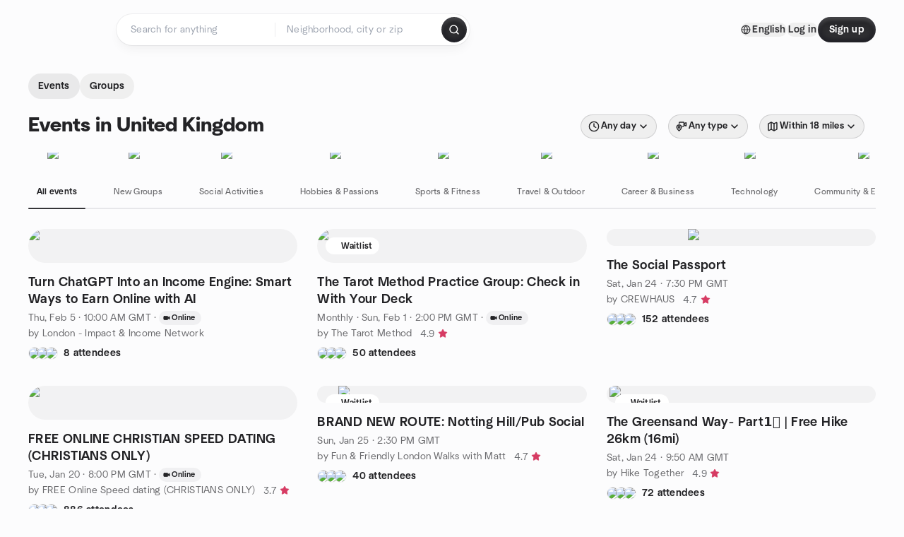

--- FILE ---
content_type: text/html; charset=utf-8
request_url: https://www.meetup.com/find/united-kingdom/
body_size: 53858
content:
<!DOCTYPE html><html lang="en-US"><head><meta charSet="utf-8"/><style data-fullcalendar="true"></style><meta name="viewport" content="width=device-width, initial-scale=1"/><meta http-equiv="Content-Type" content="text/html; charset=UTF-8"/><meta name="service" content="web-next"/><meta name="X-Location" content="east"/><meta name="X-Build-Version" content="2ce99ee2ed19e87a4246ef9e915d7b31e84fa108"/><link rel="preload" as="script" href="https://apps.rokt.com/wsdk/integrations/launcher.js"/><link rel="icon" href="https://secure.meetupstatic.com/next/images/favicon.ico" type="image/x-icon" sizes="any"/><link rel="shortcut icon" href="https://secure.meetupstatic.com/next/images/favicon.ico"/><link rel="apple-touch-icon" sizes="120x120" href="https://secure.meetupstatic.com/next/images/general/m_redesign_120x120.png"/><link rel="apple-touch-icon" sizes="152x152" href="https://secure.meetupstatic.com/next/images/general/m_redesign_152x152.png"/><link rel="apple-touch-icon" sizes="167x167" href="https://secure.meetupstatic.com/next/images/general/m_redesign_167x167.png"/><link rel="shortcut icon" sizes="128x128" href="https://secure.meetupstatic.com/next/images/general/m_redesign_128x128.png"/><link rel="shortcut icon" sizes="196x196" href="https://secure.meetupstatic.com/next/images/general/m_redesign_196x196.png"/><link rel="preload" href="/_next/static/media/Graphik-Regular.7c14ed95.woff2" as="font" type="font/woff2" crossorigin="true"/><link rel="preload" href="/_next/static/media/Graphik-Bold.9ca67fd8.woff2" as="font" type="font/woff2" crossorigin="true"/><link rel="preload" href="/_next/static/media/Graphik-Semibold.0c4bd776.woff2" as="font" type="font/woff2" crossorigin="true"/><link rel="preload" href="/_next/static/media/Graphik-Medium.4251d5ac.woff2" as="font" type="font/woff2" crossorigin="true"/><link rel="preload" href="/_next/static/media/NeuSans-Regular.1ca3b39b.woff2" as="font" type="font/woff2" crossorigin="anonymous"/><link rel="preload" href="/_next/static/media/NeuSans-Medium.7b11edcf.woff2" as="font" type="font/woff2" crossorigin="anonymous"/><link rel="preload" href="/_next/static/media/NeuSans-Bold.5c45f750.woff2" as="font" type="font/woff2" crossorigin="anonymous"/><link rel="preload" href="/_next/static/media/NeuSans-Book.27256a60.woff2" as="font" type="font/woff2" crossorigin="anonymous"/><link rel="preload" href="/_next/static/media/Grandstander/Grandstander-SemiBold.ttf" as="font" type="font/truetype" crossorigin="anonymous"/><script type="text/javascript" src="//script.crazyegg.com/pages/scripts/0118/4627.js" async=""></script><link rel="preload" href="https://www.facebook.com/tr?id=792405807634160&amp;ev=PageView&amp;noscript=1" as="image" fetchpriority="high"/><script type="application/ld+json">{"@type":"Organization","@context":"https://schema.org","url":"https://www.meetup.com/find/united-kingdom/","name":"Meetup","logo":"https://secure.meetupstatic.com/next/images/general/m_redesign_630x630.png","sameAs":["https://www.facebook.com/meetup/","https://twitter.com/Meetup/","https://www.youtube.com/meetup","https://www.instagram.com/meetup/"]}</script><title>Find Events &amp; Groups in United Kingdom</title><meta name="description" content="Find groups in United Kingdom to connect with people who share your interests. Join now to attend online or in person events."/><meta property="fb:app_id" content="2403839689"/><meta property="og:site_name" content="Meetup"/><meta property="og:type" content="article"/><meta property="og:title" content="Find Events &amp; Groups in United Kingdom"/><meta property="og:description" content="Find groups in United Kingdom to connect with people who share your interests. Join now to attend online or in person events."/><meta property="og:url" content="https://www.meetup.com/find/united-kingdom/"/><meta property="og:image" content="https://secure.meetupstatic.com/next/images/shared/meetup-flyer.png"/><meta property="al:android:app_name" content="Meetup"/><meta property="al:android:package" content="com.meetup"/><meta property="al:ios:app_store_id" content="375990038"/><meta property="al:ios:app_name" content="Meetup"/><meta property="al:web:should_fallback" content="true"/><meta property="al:android:url" content="meetup://"/><meta property="al:ios:url" content="meetup://"/><meta property="al:web:url" content="https://www.meetup.com/"/><meta property="twitter:card" content="summary_large_image"/><meta property="twitter:site" content="@meetup"/><meta property="twitter:image" content="https://secure.meetupstatic.com/next/images/shared/meetup-flyer.png"/><meta property="twitter:description" content="Find groups in United Kingdom to connect with people who share your interests. Join now to attend online or in person events."/><meta property="twitter:app:id:iphone" content="375990038"/><meta property="twitter:app:name:iphone" content="Meetup"/><meta property="twitter:app:id:ipad" content="375990038"/><meta property="twitter:app:name:ipad" content="Meetup"/><meta property="twitter:app:id:googleplay" content="com.meetup"/><meta property="twitter:app:name:googleplay" content="Meetup"/><meta name="robots" content="index, follow"/><link rel="canonical" href="https://www.meetup.com/find/united-kingdom/"/><link rel="preconnect" href="https://secure.meetupstatic.com"/><link rel="dns-prefetch" href="https://secure.meetupstatic.com"/><link rel="preconnect" href="https://secure-content.meetupstatic.com"/><link rel="dns-prefetch" href="https://secure-content.meetupstatic.com"/><link rel="preconnect" href="https://www.googletagmanager.com"/><link rel="dns-prefetch" href="https://www.googletagmanager.com"/><script type="application/ld+json">[{"@context":"https://schema.org","@type":"Event","name":"Turn ChatGPT Into an Income Engine: Smart Ways to Earn Online with AI","url":"https://www.meetup.com/london-impact-income-network/events/312855412/","description":"A lot of people stay stuck in “I’ll start a business someday.” They watch more videos, buy more courses, and get buried in websites, funnels, ads, and tech—until they feel overwhelmed and give up before they ever see results.\n\nIt doesn’t have to work like that.\n\nAI has changed what’s possible. With tools like ChatGPT, you can create content, shape an offer, write marketing messages, and set up simple automations in a fraction of the time. What used to take months of trial and error can now be built in hours—even if you’re not technical and you’re starting from zero.\n\nIn this live, interactive online workshop, Paul Chuter will walk you through a proven step-by-step framework to launch an online income stream quickly and confidently.\n\n### You don’t need:\n\n❌ A website\n❌ Paid ads\n❌ Complicated funnels or tech skills\n❌ Inventory or physical products\n❌ Endless “testing” and guessing\n\n### What you *will* learn inside the training:\n\n✅ The **No‑Fail AI Blueprint**—a repeatable approach to get a business off the ground without the usual stress or expense\n✅ How to use **ChatGPT like a business partner** to generate content, offers, and marketing assets fast\n✅ Several **AI-powered business models** you can choose from based on your time, lifestyle, and goals\n✅ A **live demo of Paul’s exact workflows**, so you can copy what you see and implement immediately\n✅ How to start building an income stream that can grow even when you’re offline—so you’re not always trading time for money\n\nNo hype. No jargon. Just a practical roadmap for anyone who wants a side hustle, more freedom from the 9–5, or a business that runs with less effort.\n\n⚡ **Seats are limited and typically fill quickly.**\nReserve your spot now and take your first step toward building an AI-powered income engine in 2025.\n\n**Disclaimer:** The Impact & Income Network Meetup Group supports Meetup’s policies and principles. We make no guarantees and do not provide financial services or assurances. Your results depend on the time, effort, and consistency you apply. All workshops are free to attend.","startDate":"2026-02-05T10:00:00.000Z","endDate":"","eventStatus":"https://schema.org/EventScheduled","image":"/images/fallbacks/redesign/group-cover-5-square.webp","eventAttendanceMode":"https://schema.org/OnlineEventAttendanceMode","location":{"@type":"VirtualLocation","url":"https://www.meetup.com/london-impact-income-network/events/312855412/"},"organizer":{"@type":"Organization","name":"London - Impact & Income Network","url":"https://www.meetup.com/london-impact-income-network/"},"performer":"London - Impact & Income Network"},{"@context":"https://schema.org","@type":"Event","name":"The Tarot Method Practice Group: Check in With Your Deck","url":"https://www.meetup.com/the-tarot-method/events/312220184/","description":"This relaxed and informative (and FREE!) session will give you the chance to check in on your tarot journey as well as pick up a few new strategies and techniques to incorporate into your practice. Every month we will be working from a different topic, idea, question, spread, etc. Feel free to join every month, or pop in as you wish.\n\nWe will begin the session with a brief introduction to our method of tarot reading and how it can be applied to your daily life. We will then guide you through various exercises to help you to understand the true potential these cards have. The session will conclude with an open discussion, and you will have the chance to ask any questions.\n\nThis session is open to complete beginners as well as those who have some experience of the tarot. It is recommended to bring a deck to the session if you have one, as this workshop is going to help you to bond with your deck and establish a rapport. Get in touch with our host Maria if you'd like her recommendations on tarot decks.\n\nThis is not a class about the history of the tarot or its traditions and symbolism (there are plenty of other courses/books/websites that do this already!). Rather, what you can expect here is a guided experience, not just tarot spreads but also creative journaling and therapeutic reflection. You will get a chance to flex your intuitive muscles and also meet some like-minded seekers and thinkers. After this session, you will understand how tarot can be used to forge a deeper connection with yourself and to access the knowledge you already contain within you.\n\nTarot is a visual language and, as such, it is the perfect method for communicating with our unconscious. If you want to get to know yourself better and strengthen access to your inner wisdom and creativity, then this session is for you.\n\nWe will be meeting on Zoom. The Zoom link will be sent out in a message to attendees on the day of the event. Any questions about Zoom, just ask!\n\nThis event is being offered COMPLETELY FREE OF CHARGE but donations are more than welcome. Simply send the desired amount (£5-£10 is the suggested donation) via PayPal to fortuneminder@gmail.com or use the link paypal.me/thetarotmethod - any donations received will go toward expanding our programme of courses, sessions and events.","startDate":"2026-02-01T14:00:00.000Z","endDate":"","eventStatus":"https://schema.org/EventScheduled","image":"/images/fallbacks/redesign/group-cover-3-square.webp","eventAttendanceMode":"https://schema.org/OnlineEventAttendanceMode","location":{"@type":"VirtualLocation","url":"https://www.meetup.com/the-tarot-method/events/312220184/"},"organizer":{"@type":"Organization","name":"The Tarot Method","url":"https://www.meetup.com/the-tarot-method/"},"performer":"The Tarot Method"},{"@context":"https://schema.org","@type":"Event","name":"The Social Passport","url":"https://www.meetup.com/london/events/312807988/","description":"**Welcome to The Social Passport — where a passport carries the night, and the stories are yours to collect ✨**\n\nAt the start of the night, you’ll receive your own personal record for the evening, a **passport, ready to travel with you as the night unfolds.**\n\nYou’ll fill in some parts yourself, and add to others’ as you meet people — a playful, engaging mission that naturally unfolds through conversations.\nAs the evening goes on, it begins to take shape. You’ll notice where it echoes with others, where it doesn’t, and who ends up closer to you than expected. Along the way, you might even spot a near‑perfect replica — if the odds are on your side!\n\nWe’ll also have the **CrewHaus Wheel** **🎡** — a playful spin that introduces prompts, challenges, and conversation starters for anyone curious to explore a little more.\n\nStep in, explore, and see where the night takes you.\n\n**Your passport is ready.**\n**Will you find your passport twin?**\n**Only one way to find out.**\n\n**Event details:**\n📍 **Where:** The Brass Monkey, London, Victoria, 250 Vauxhall Bridge Rd, SW1V 1AU — we’ve got the whole place to ourselves for the night!\n🕰 **When:** 7:30 PM – 11:00 PM (it is recommend to arrive early to make the most of the experience).\n\n**Why You Should Join:**\nAt CrewHaus, we don’t just talk about connection — we make it happen. Come experience it for yourself in a stimulating, fun, and safe environment. Don’t worry about coming by yourself — it’s encouraged (and part of the fun!).\n\n**Stay connected beyond the event!**\n📸 Follow our **[Instagram](https://www.instagram.com/the_crewhaus/)** page to catch the highlights, stories, and event updates\n💬 Join our **[WhatsApp community](https://chat.whatsapp.com/Lcorasf3ocUBFmBmhXeHho)** for updates and announcements\n\n**Community Guidelines:**\nWe’re all about good vibes and real connections. We ask that everyone treats each other with kindness, respect, and an open mind. It's simple: be cool, be yourself, and let others do the same. Let’s keep it fun, welcoming, and awesome for everyone!","startDate":"2026-01-24T19:30:00.000Z","endDate":"","eventStatus":"https://schema.org/EventScheduled","image":"/images/fallbacks/redesign/group-cover-3-square.webp","eventAttendanceMode":"https://schema.org/OfflineEventAttendanceMode","location":{"@type":"Place","address":{"@type":"PostalAddress","addressLocality":"","addressRegion":"","addressCountry":""}},"organizer":{"@type":"Organization","name":"CREWHAUS","url":"https://www.meetup.com/london/"},"performer":"CREWHAUS"},{"@context":"https://schema.org","@type":"Event","name":"FREE ONLINE CHRISTIAN SPEED DATING (CHRISTIANS ONLY)","url":"https://www.meetup.com/christian-online-speed-dating/events/312516931/","description":"****FREE Christian Speed Dating Tonight (Online)**\n\nDate: Today\nTime: 8:00 PM to 10:00 PM\nLocation: Online at MeetChristians.live\nCost: Free**\n\nJoin us tonight for a free Christian speed dating event designed for believers who want to date intentionally, authentically, and in alignment with their faith.\n\nThis online event is hosted by Meet Christians Live, a Christian speed dating community focused on real conversations, genuine connections, and God-centered relationships. You will meet other Christian singles face to face in a respectful, values-driven environment without swiping or endless texting.\n\nWhat to expect\n• Structured, time-efficient speed dating conversations\n• Christian singles who take faith seriously\n• A welcoming, relaxed, and respectful atmosphere\n• Real interaction with real people\n\nWho should attend\n• Christian singles seeking meaningful relationships\n• Believers open to dating with purpose and clarity\n• Adults who value faith, honesty, and intentional communication\n\nThis is not a hookup event and not a casual dating scene. Our goal is to help Christians meet other Christians in a way that honors biblical values while still being social and enjoyable.\n\nIf you are tired of traditional dating apps and want to meet people who share your faith, this event is for you.\n\nRegister and join us tonight at MeetChristians.live","startDate":"2026-01-20T20:00:00.000Z","endDate":"","eventStatus":"https://schema.org/EventScheduled","image":"/images/fallbacks/redesign/group-cover-5-square.webp","eventAttendanceMode":"https://schema.org/OnlineEventAttendanceMode","location":{"@type":"VirtualLocation","url":"https://www.meetup.com/christian-online-speed-dating/events/312516931/"},"organizer":{"@type":"Organization","name":"FREE Online Speed dating (CHRISTIANS ONLY)","url":"https://www.meetup.com/christian-online-speed-dating/"},"performer":"FREE Online Speed dating (CHRISTIANS ONLY)"},{"@context":"https://schema.org","@type":"Event","name":"BRAND NEW ROUTE: Notting Hill/Pub Social","url":"https://www.meetup.com/fun-friendly-london-walks-with-matt/events/312819261/","description":"*PLEASE SCROLL DOWN FOR IMPORTANT MEETING POINT INFO*\n\nJoin us for an easy 4.5M/3.5KM circular stroll through Notting Hill!\n\nWe’ll wander the pastel‑lined streets around Portobello Road and the hidden courtyards and garden squares that give the area its boho charm. Along the way we’ll hear a few anecdotes about the area’s famous history.\n\nPub social after!\n\n*MEET OUTSIDE EXIT 4 OF NOTTING HILL GATE TUBE STATION*","startDate":"2026-01-25T14:30:00.000Z","endDate":"","eventStatus":"https://schema.org/EventScheduled","image":"/images/fallbacks/redesign/group-cover-2-square.webp","eventAttendanceMode":"https://schema.org/OfflineEventAttendanceMode","location":{"@type":"Place","address":{"@type":"PostalAddress","addressLocality":"","addressRegion":"","addressCountry":""}},"organizer":{"@type":"Organization","name":"Fun & Friendly London Walks with Matt","url":"https://www.meetup.com/fun-friendly-london-walks-with-matt/"},"performer":"Fun & Friendly London Walks with Matt"},{"@context":"https://schema.org","@type":"Event","name":"The Greensand Way- Part1️⃣ | Free Hike 26km (16mi)","url":"https://www.meetup.com/freehiketogether/events/312221574/","description":"📈 **GRADE 🥾🥾 🥾 🥾Level 4/5**\n——\n⛳️ **MEETING POINT & TIME:**\n**Option 1️⃣**\n👉🏻 **London Waterloo train Station** – Main ticket office \\| **08:30**\n👉🏻Train departure \\| **08:45** \\- Direct Train\n**Option 2️⃣**\n👉🏻 **Outside Haslemere train station** \\| **09:50**\n——-\n📍**HIKE START:** *This is a **Point-to-Point (not circular)** Hike ⚠️*\n**\\- Haslemere** train station \\| **10:00**\n🏁**HIKE FINISH**\n**\\- Milford** train station \\| **\\~17:00**\n——\n🌿 **What Is the Greensand Way?**\nThe Greensand Way is a long-distance footpath in southeast England stretching about 108 miles (174 km) from Haslemere in Surrey to Hamstreet in Kent. **It mostly follows the Greensand Ridge, a geological formation of greensand rock that runs broadly west–east south of the North Downs,** offering gently rolling hills, ancient woodlands, farmland and some gorgeous views.\n——\n**📖 SUMMARY:**\n⭐️**This is the Greensand Way- Part1 ⭐️**\\- A classic Surrey Hills day with big views\\, sandy woodland trails\\, and one of the UK’s most dramatic natural landmarks\\.\nWe will start in Haslemere, easing into the route on Greensand Way paths as we climb toward the Temple of the Four Winds: A perfect first viewpoint and photo stop.\nFrom there we continue over Gibbet Hill, one of the highest points in the area, before dropping into the spectacular bowl of the Devil’s Punch Bowl, where sweeping ridgeline views and heathland scenery make it feel wild and surprisingly remote.\nAfter soaking up the Punch Bowl, we’ll follow a mix of pine forest, open heath and quiet tracks as we gradually make our way to Milford Train station, finishing part 1 of the Greensand Way\n——\n**🌟HIGHLIGHTS:**\n\n* **Temple of the Four Winds** — iconic viewpoint over the Surrey Hills\n* **Gibbet Hill** — one of the area’s best high points with wide panoramas\n* **Devil’s Punch Bowl** — dramatic landscape, ridgelines and heathland views\n* **Greensand Way trails** — sandy paths, woodland shade and open stretches\n\n——\n📈 **TRAIL DETAILS:**\n\n* This is a **Point-to-Point** **(not circular)** Hike ⚠️\n* **Haslemere** ➡️ **Milford**\n* **Distance:** 26km (16 miles)\n* **Total Ascent:** 676m\n* **Total Descent:** 734m\n* **Max Elevation:** 278m\n* **Duration:** \\~7 hours (with breaks)\n* **Difficulty:** 🥾🥾🥾🥾**Level 4/5**\n* **Pace:** 4–5 km/h (\\~2.5–3.1mi/h)\n\n——\n💷 **COST:**\n**Free**\nThis hike is completely free to join but participants need to purchase their own transport tickets.\n——\n🎟️ **TRAIN TICKET INFORMATION:**\nI would recommend you get\n\n* **Super Off-Peak Return** Ticket **London Waterloo 08:45 ➡️ 09:49 Haslemere \\*via Milford** with a **Network Railcard** is £17.65 (instead of £26.60).\n* 💡If you’d like to join other hikers using a Network Railcard, please arrive earlier so we can organise small groups. Note that each card can cover up to 4 people.\n* Visit **[National Rail](https://www.nationalrail.co.uk/)** for details\n\n——\n***🎒*WHAT TO BRING:**\n\n* 1-2L Water\n* Packed lunch and snacks\n* Comfortable walking/hiking shoes\n* Weather-appropriate clothing (layers, waterproofs, hat, sunscreen)\n* Optional: trekking poles, camera\n\n——\n*✅***WHO CAN JOIN:**\n• 🧑‍🤝‍🧑 Our hikes are open to adults aged 21 and over.\n• 👶 For safety reasons, we’re not able to include children.\n• 🐾 We love animals, but pets (including dogs) can’t join our hikes.\n• ☑️ Everyone is welcome to RSVP, but to keep things fair for all members:\n\\- If someone often cancels last minute or misses hikes without notice\\, they may be placed on a waitlist or removed from the group for future events\\.\n\\- We do a quick check\\-in on the day of the hike\\, which helps us keep track and make sure spaces are available for those who really want to join\\.\n——\n*⚠️***SAFETY:**\nAs adults, you are fully responsible for your own safety and decisions throughout the walk.\n——\n***📌*NOTES:**\n\n* This is a group hike led by volunteers. Everyone is welcome to join.\n* A few wrong turns? That’s part of the fun!\n* While you're free to “hike your own hike,” we encourage group participation, get to know one another, make new friends, and enjoy the journey together.\n\n——\n***🚨*DISCLAIMER:**\n**Event Participation Disclaimer**\nBy signing up for an event we host, you acknowledge and agree to the following:\n\n* The organisers are not qualified hiking leaders, certified first aiders, or formally trained in navigation, survival, or any related disciplines.\n* These hikes are informal, self-guided gatherings of like-minded individuals.\n* The hosts expressly disclaim all responsibility and liability for any injuries, accidents, or safety incidents that may occur during participation.\n* Participation is entirely voluntary, and all attendees are solely responsible for their own safety and well-being.\n* These events are non-commercial and are organised purely as a recreational hobby, with no business or financial interests involved.\n* Hiking and outdoor activities inherently carry risks of personal injury. By choosing to participate, you accept these risks and take full responsibility for your own actions and decisions.\n\n——\n***🚨*GENERAL GROUP POLICY:**\n\n* Voluntary Participation: Attendance is at your own risk. The group and hosts bear no liability.\n* No Professional Duty of Care: Hosts are volunteers, not trained guides or medical professionals.\n* Insurance Is Your Responsibility: If desired, you must arrange your own personal insurance.\n* Respect Nature: Follow Leave No Trace principles at all times.\n* Emergency Preparedness: You are responsible for organising your own emergency plan.\n* Weather and Safety: Events may be cancelled or changed if conditions are deemed unsafe.\n* Self-Assessment Required: You must honestly assess your fitness and ability to keep pace with the group.\n* No Guaranteed Rescue: While help may be offered, full rescue capabilities should not be expected.\n* No Minors Without Guardians: Participants must be over 21.\n* Right to Refuse Participation: Hosts may turn away any individual who appears unprepared or poses a safety risk to others.\n* First Aid Preparedness Encouraged: It is highly recommended that each participant carries a small first aid kit for minor injuries such as cuts, scrapes, bites, and blisters.\n\n——\n***🚨*FINAL ACKNOWLEDGMENT:**\nBy attending this event, you confirm that you are participating voluntarily and at your own risk. Neither the host nor the group accepts responsibility for any injury, loss, or damage incurred.","startDate":"2026-01-24T09:50:00.000Z","endDate":"","eventStatus":"https://schema.org/EventScheduled","image":"/images/fallbacks/redesign/group-cover-5-square.webp","eventAttendanceMode":"https://schema.org/OfflineEventAttendanceMode","location":{"@type":"Place","address":{"@type":"PostalAddress","addressLocality":"","addressRegion":"","addressCountry":""}},"organizer":{"@type":"Organization","name":"Hike Together","url":"https://www.meetup.com/freehiketogether/"},"performer":"Hike Together"},{"@context":"https://schema.org","@type":"Event","name":"🍷 🥤 international Social Hub 🍻 ","url":"https://www.meetup.com/internationalsocialhub/events/312575604/","description":"**Please note: the first 200 RSVPs are free 🎉\nAfter 200, there will be a small charge of £3.\nThis is to ensure no time wasters ✅**\n\nHey you!\n\nLooking to meet kind, fun people from all over the world 🌎 and make genuine new friends?\n\nCome join us for a relaxed, feel good evening at this new venue ✨🍹\n\nWe’ll chat, laugh, and connect 💬😄, and play some easygoing games to break the ice 🧩🎲\nI’ll bring a few, and you’re more than welcome to bring your favourites too!\n\nWhether it’s something silly 🤪, clever 🧠, or just fun to share 🎉, it’s all part of the magic ✨\n\nNo pressure, no awkward vibes, no fancy rules 🙌\nJust real people, warm conversations, and good energy, plus a chance to make London feel a little more like home 🏙️💛\n\nInternational crowd welcome 🌍 all backgrounds welcome 🤗 and all smiles welcome 😁\n\nCome as you are 💫\n\nBring a game 🎲, bring a friend 👫, bring your curiosity 🌟\n\nLet’s make it a night to remember ✨🎉\n\nKhu","startDate":"2026-01-24T19:00:00.000Z","endDate":"","eventStatus":"https://schema.org/EventScheduled","image":"/images/fallbacks/redesign/group-cover-1-square.webp","eventAttendanceMode":"https://schema.org/OfflineEventAttendanceMode","location":{"@type":"Place","address":{"@type":"PostalAddress","addressLocality":"","addressRegion":"","addressCountry":""}},"organizer":{"@type":"Organization","name":"International Social Hub","url":"https://www.meetup.com/internationalsocialhub/"},"performer":"International Social Hub"},{"@context":"https://schema.org","@type":"Event","name":"Girls coffee and catch up meetup -25th January","url":"https://www.meetup.com/london-muslim-social-group/events/312837215/","description":"Hello lovely girls 💛\n\nWe’re hosting another girls-only meetup in January with one simple intention:\nto offer a safe, comfortable space for girls to mingle, connect, and share—at their own pace.\n\nThis meetup isn’t about structured activities or forced networking. It’s about being yourself, having real conversations, and maybe even finding a best friend forever ✨\n\nWhat to Expect:\n\n* A relaxed, judgment-free environment\n\n* Space to mingle, talk, listen, and connect naturally\n\n* No pressure to participate beyond your comfort level\n*\nSome easy starters could be:\n\nWhat do you do?\n\nWhat are your passions?\n\nWhat’s been on your mind lately?\n\nAnd if small talk isn’t your thing—feel free to skip it and speak your heart out.\n\nOur Approach\nWe may gently shuffle groups only if members are comfortable and open to it.\nIf conversations are flowing naturally, we’ll let them be. Your comfort always comes first.\n\nA Note on Respect & Privacy:\n\nEveryone joining this meetup is expected to:\n\n* Respect each other’s privacy, boundaries, and comfort\n* Keep shared conversations confidential\n* Be kind, inclusive, and supportive\n\nThis is a girls-only safe space, and we take that seriously.\n\nA Quick Note About the Venue\n\nThis is a free meetup, and there’s no participation fee.\nHowever, as a small thank-you to the venue for hosting us, we kindly request everyone to order at least one drink, cake, or something to eat—whatever you feel like ☕🍰\nPlease also be patient and respectful with the staff. If we’re a larger group, there may be slight delays with orders, and we truly appreciate everyone’s understanding and kindness.","startDate":"2026-01-25T11:30:00.000Z","endDate":"","eventStatus":"https://schema.org/EventScheduled","image":"/images/fallbacks/redesign/group-cover-5-square.webp","eventAttendanceMode":"https://schema.org/OfflineEventAttendanceMode","location":{"@type":"Place","address":{"@type":"PostalAddress","addressLocality":"","addressRegion":"","addressCountry":""}},"organizer":{"@type":"Organization","name":"London Social Connect","url":"https://www.meetup.com/london-muslim-social-group/"},"performer":"London Social Connect"},{"@context":"https://schema.org","@type":"Event","name":"BRAND NEW ROUTE: Marylebone Walk/Pub Social","url":"https://www.meetup.com/fun-friendly-london-walks-with-matt/events/312819781/","description":"Join us for a relaxed wander through Marylebone’s charming mix of historic streets and boutique vibes. We’ll start at Marylebone Station, meandering past the elegant façades of Marylebone High Street & nearby Marylebone Lane, ending up near Bond Street station & going for a pub social.\n\nMeet outside Marylebone Tube station.","startDate":"2026-02-08T14:30:00.000Z","endDate":"","eventStatus":"https://schema.org/EventScheduled","image":"/images/fallbacks/redesign/group-cover-2-square.webp","eventAttendanceMode":"https://schema.org/OfflineEventAttendanceMode","location":{"@type":"Place","address":{"@type":"PostalAddress","addressLocality":"","addressRegion":"","addressCountry":""}},"organizer":{"@type":"Organization","name":"Fun & Friendly London Walks with Matt","url":"https://www.meetup.com/fun-friendly-london-walks-with-matt/"},"performer":"Fun & Friendly London Walks with Matt"},{"@context":"https://schema.org","@type":"Event","name":"Winter Lights at Canary Wharf 2026","url":"https://www.meetup.com/scenic-london-walking-group/events/312639895/","description":"[Let there be light!](https://www.meetup.com/scenic-london-walking-group/events/312640150/?eventOrigin=group_events_list)\n\n* Winter Lights is the largest light festival in London, now in its 10th edition,transforming Canary Wharf with stunning installations, leaving the dark winter evenings aglow.\n* The spectacle showcases light art and interactive installations by some of the most innovative artists across the globe working in light art today. The 2026 festival explores the transformative and otherworldly qualities of art and light, featuring portals, black holes and mirages.\n* the festival will embody the theme ‘DREAMSCAPE’ – taking our visitors on a journey through surreal, ethereal and uniquely human experiences. Through the festival, we hope to create a sense of whimsy and escapism, but also a sense of inspiration and connection you can carry with you into the rest of the year.\n* We will finish the tour at the Canary Wharf tube station. DLR is also available at nearby Heron Quays\n\nOptional drinks/food at the end of the walk.\n\nPlease click on the link below for the video of the last year's festival:\n[https://canarywharf.com/whats-on/winter-lights/](https://canarywharf.com/whats-on/winter-lights/)\n(if the link doesn't work, please copy and paste into your browser)\n\nWhat to bring:\nComfortable footwear\nWater\nPhoto-taking gadgets and chargers\nAn umbrella just in case (it's London after all)\nWarm clothing and accessories (scarves, gloves, hats)\n\nThe walk is free for members who have subscribed for an annual membership. For other members the fee is £5 cash/card on arrival to contribute towards the organiser's meetup fees and costs.\n\nThe annual pass option is £15 payable by cash/card on the day. This will provide access to at least 45 walks per year (members are welcome to bring a guest to each event).\n\nAll walks are free for the NHS staff (also welcome to bring a guest).\n\nWe will meet at the Jubilee Plaza outside the Canary Wharf tube station, meeting point pictured bellow. Aim for the West exit following the DLR signs. Don't worry if you end up in Upper Bank Street. Just turn right into the Jubilee Park and you will see the group at the other end. Please arrive at 17:50 for registration and for 18:00 prompt departure.\n\n***'No Show' Policy:*** *If the member replied 'yes' but did not attend the event, did not update the RSVP and did not inform the organisers on 3 occasions – this triggers an automatic removal from the group. That's once for events with a waiting list.*","startDate":"2026-01-23T18:00:00.000Z","endDate":"","eventStatus":"https://schema.org/EventScheduled","image":"/images/fallbacks/redesign/group-cover-5-square.webp","eventAttendanceMode":"https://schema.org/OfflineEventAttendanceMode","location":{"@type":"Place","address":{"@type":"PostalAddress","addressLocality":"","addressRegion":"","addressCountry":""}},"organizer":{"@type":"Organization","name":"Scenic London Walking Group","url":"https://www.meetup.com/scenic-london-walking-group/"},"performer":"Scenic London Walking Group"},{"@context":"https://schema.org","@type":"Event","name":"Founders, Co-Founders and Entrepreneurs for Startups & Professionals","url":"https://www.meetup.com/london-networking-for-startups-professionals/events/312448396/","description":"**Welcome to Networx London!**\n\nAre you a business owner, entrepreneur, or tech professional looking to build valuable connections?\n\nJoin a relaxed and engaging evening designed for leaders and innovators across industries. Whether you're a CEO, executive, investor, finance expert, IT professional, business professional, or aspiring founder, this is your space to connect with like-minded people and spark new opportunities.\n\nWe start at **6:30 PM** with a warm welcome and light icebreakers to get conversations flowing, followed by **open networking all evening**. No formal pitches—just real connections, fresh ideas, and meaningful relationships in a friendly, laid-back setting.\n\n📍 **Venue: The Hydrant, Monument** Located in the heart of the City near Monument, The Hydrant offers a lively yet welcoming atmosphere that’s perfect for networking and socialising. With its modern interiors, spacious layout, and relaxed after-work vibe, it’s an ideal spot for professionals to connect over drinks. Just a short walk from Monument station, it provides the perfect setting for meaningful conversations and new connections in a central, easy-to-reach location.\n\nCome join us, grab a drink, and grow your network one great conversation at a time.\n\n📅 **Event Schedule**\n**18:30 – 19:00 \\| Welcome** Kick off with a warm intro and fun icebreakers to set the tone.\n**19:00 – 19:30 \\| Meet & Greet** Mingle and network in an open, friendly setting.\n**19:30 – 21:30 \\| Informal Networking** Free-flowing, informal networking all evening—no sales, no pressure. Just authentic connections with amazing people.\n\n💼 **Bring Your Business Cards!** Want people to know what you do? Bring your business cards and share your story. It’s a great way for others to remember you and follow up after the event.\n\n📝 **Have an idea for future events?** We want to hear from you! If there's a specific theme, industry focus, or type of event you’d love to see, let us know. We’ll have a dedicated space with a suggestion sheet where you can write down what you're looking for. Our team will review everything and work step-by-step to make it happen!\n\n💡 **Why Attend?** Connect with Founders, Co-Founders, Entrepreneurs, and Startup Leaders in a relaxed and dynamic setting. Discover career opportunities, meet companies hiring top talent, and exchange insights with peers. Get inspired by new ideas and find partners, clients, or investors to grow your startup, project, or business.\n\n**Who Should Attend:** This event is perfect for Founders, Co-Founders, Entrepreneurs, Startup Leaders, Investors, Finance Experts, IT Professionals, and Business Professionals looking to expand their network, grow their business, or gain fresh perspectives from a diverse mix of startup leaders and innovators.\n\n**🎟 Tickets & Entry:** To avoid the venue getting overcrowded and ensure everyone enjoys an amazing night, we've introduced a small ticket price to keep things running smoothly.\n\n**Limited spots!** Register today and hit **Follow** for updates on future weekly events.\n\n📸 **Event Photography** Please note that photos and videos may be taken for promotional purposes.\n\n📸 \\*\\*Follow us on Instagram for updates and event news:\\*\\*👉 [@networxldn](https://www.instagram.com/networxldn/ \"https://www.instagram.com/networxldn/\")\n🔗 \\*\\*Join our WhatsApp group to connect before and after the event:\\*\\*👉 [https://chat.whatsapp.com/GisOCaIiMeKEehV5Lv7qxg](https://chat.whatsapp.com/GisOCaIiMeKEehV5Lv7qxg \"https://chat.whatsapp.com/GisOCaIiMeKEehV5Lv7qxg\")","startDate":"2026-01-27T18:30:00.000Z","endDate":"","eventStatus":"https://schema.org/EventScheduled","image":"/images/fallbacks/redesign/group-cover-5-square.webp","eventAttendanceMode":"https://schema.org/OfflineEventAttendanceMode","location":{"@type":"Place","address":{"@type":"PostalAddress","addressLocality":"","addressRegion":"","addressCountry":""}},"organizer":{"@type":"Organization","name":"Networx London - Connect & Grow","url":"https://www.meetup.com/london-networking-for-startups-professionals/"},"performer":"Networx London - Connect & Grow"},{"@context":"https://schema.org","@type":"Event","name":"Networking for founders, creators, freelancers + rebels ⚡","url":"https://www.meetup.com/london-meetups/events/312247678/","description":"**Free meetups for Rebels of all kinds, to connect, learn and share.**\n\nCasual networking events with the occasional fireside chats from founders, creators and successful business owners.\n\nNo formal agenda, or dress-code (please wear *something* though). Drinks sold at the bar.\n\nEst. 2013, meetups active globally 🌍 🚀\n\nThis event is free thanks to our members (join here: dffrnt.so/join), our partners (dffrnt.so/partners), our volunteer hosts and our generous hosting venue.\n\nThere will be a short fire side chat sandwiched between 2 casual networking sessions.\n\nWant more from Dffrnt? [Learn more](http://dffrnt.so/) or [join here](http://dffrnt.so/join).","startDate":"2026-01-26T18:30:00.000Z","endDate":"","eventStatus":"https://schema.org/EventScheduled","image":"/images/fallbacks/redesign/group-cover-3-square.webp","eventAttendanceMode":"https://schema.org/OfflineEventAttendanceMode","location":{"@type":"Place","address":{"@type":"PostalAddress","addressLocality":"","addressRegion":"","addressCountry":""}},"organizer":{"@type":"Organization","name":"Rebel Meetups (London) by Rebellious Co","url":"https://www.meetup.com/london-meetups/"},"performer":"Rebel Meetups (London) by Rebellious Co"}]</script><link rel="preload" href="https://secure.meetupstatic.com/photos/event/a/3/d/1/highres_532121937.jpeg" as="image" fetchpriority="high"/><link rel="preload" href="https://secure.meetupstatic.com/photos/event/9/0/1/f/highres_494256895.jpeg" as="image" fetchpriority="high"/><link rel="preload" href="https://secure.meetupstatic.com/photos/event/7/3/b/4/highres_532169620.jpeg" as="image" fetchpriority="high"/><link rel="preload" href="https://secure.meetupstatic.com/photos/event/8/8/d/c/highres_532175036.jpeg" as="image" fetchpriority="high"/><link rel="preload" href="https://secure.meetupstatic.com/photos/event/9/9/8/b/highres_532179307.jpeg" as="image" fetchpriority="high"/><link rel="preload" href="https://secure.meetupstatic.com/photos/event/6/d/1/0/highres_532107920.jpeg" as="image" fetchpriority="high"/><link rel="preload" href="https://secure.meetupstatic.com/photos/event/c/d/9/1/highres_525892625.jpeg" as="image" fetchpriority="high"/><link rel="preload" href="https://secure.meetupstatic.com/photos/event/b/b/1/5/highres_530207893.jpeg" as="image" fetchpriority="high"/><link rel="preload" href="https://secure.meetupstatic.com/photos/event/9/9/a/9/highres_532179337.jpeg" as="image" fetchpriority="high"/><link rel="preload" href="https://secure.meetupstatic.com/photos/event/8/d/a/3/highres_525216259.jpeg" as="image" fetchpriority="high"/><link rel="preload" href="https://secure.meetupstatic.com/photos/event/9/8/3/a/highres_531818970.jpeg" as="image" fetchpriority="high"/><link rel="preload" href="https://secure.meetupstatic.com/photos/event/5/d/e/9/highres_514884041.jpeg" as="image" fetchpriority="high"/><meta name="next-head-count" content="75"/><meta name="next_csrf" content="63f4cf86-e9d7-4eb5-9aa1-8ad52347975c"/><link rel="preconnect" href="https://fonts.googleapis.com"/><link rel="preconnect" href="https://fonts.gstatic.com" crossorigin="anonymous"/><link rel="stylesheet" data-href="https://fonts.googleapis.com/css2?family=Gloria+Hallelujah&amp;display=swap"/><script src="https://accounts.google.com/gsi/client" async="" defer=""></script><link data-next-font="" rel="preconnect" href="/" crossorigin="anonymous"/><link rel="preload" href="/_next/static/css/3c5cfe467648b41a.css" as="style"/><link rel="stylesheet" href="/_next/static/css/3c5cfe467648b41a.css" data-n-g=""/><link rel="preload" href="/_next/static/css/463ddba2d21cb19c.css" as="style"/><link rel="stylesheet" href="/_next/static/css/463ddba2d21cb19c.css" data-n-p=""/><noscript data-n-css=""></noscript><script defer="" nomodule="" src="/_next/static/chunks/polyfills-c67a75d1b6f99dc8.js"></script><script src="/_next/static/chunks/webpack-28114c79a4fec549.js" defer=""></script><script src="/_next/static/chunks/framework-431a1bc2254e8974.js" defer=""></script><script src="/_next/static/chunks/main-af3146485c9784d4.js" defer=""></script><script src="/_next/static/chunks/pages/_app-2a186dc472b24615.js" defer=""></script><script src="/_next/static/chunks/75326-6ff682543f5fe5ef.js" defer=""></script><script src="/_next/static/chunks/87720-62ffe5347ec9669b.js" defer=""></script><script src="/_next/static/chunks/55423-85970085daef8938.js" defer=""></script><script src="/_next/static/chunks/92249-cdd1f7225e77e680.js" defer=""></script><script src="/_next/static/chunks/9640-48e4729556451d97.js" defer=""></script><script src="/_next/static/chunks/52667-c3b96fa3d7a8d400.js" defer=""></script><script src="/_next/static/chunks/43949-9c10d5e70b42d7b1.js" defer=""></script><script src="/_next/static/chunks/18230-0bcd161050a2d3cb.js" defer=""></script><script src="/_next/static/chunks/22167-815bbe5b9bec0d4d.js" defer=""></script><script src="/_next/static/chunks/92270-0346364d97efbf56.js" defer=""></script><script src="/_next/static/chunks/38035-ebb029e5ec5dc8b3.js" defer=""></script><script src="/_next/static/chunks/26146-df7798217632531c.js" defer=""></script><script src="/_next/static/chunks/56332-ead8ae9234c04ad2.js" defer=""></script><script src="/_next/static/chunks/44962-f1675afd002b6d7a.js" defer=""></script><script src="/_next/static/chunks/51138-8176fbcde56186b3.js" defer=""></script><script src="/_next/static/chunks/44420-919d4cd916acc736.js" defer=""></script><script src="/_next/static/chunks/81875-174fc2ba366c43d8.js" defer=""></script><script src="/_next/static/chunks/17550-10ab759762053f87.js" defer=""></script><script src="/_next/static/chunks/98725-7a2d3e0d991b7ecd.js" defer=""></script><script src="/_next/static/chunks/93022-2d3099cf190d162e.js" defer=""></script><script src="/_next/static/chunks/13270-a05ebd8b011f622d.js" defer=""></script><script src="/_next/static/chunks/14469-af1676ed7ed1c973.js" defer=""></script><script src="/_next/static/chunks/47282-8b2d32906426c00a.js" defer=""></script><script src="/_next/static/chunks/1705-24413e8c274f5824.js" defer=""></script><script src="/_next/static/chunks/25354-d795920351e57f5a.js" defer=""></script><script src="/_next/static/chunks/pages/find/%5Bcity%5D-32baaa6a8c93b7df.js" defer=""></script><script src="/_next/static/2ce99ee2ed19e87a4246ef9e915d7b31e84fa108/_buildManifest.js" defer=""></script><script src="/_next/static/2ce99ee2ed19e87a4246ef9e915d7b31e84fa108/_ssgManifest.js" defer=""></script><link rel="stylesheet" href="https://fonts.googleapis.com/css2?family=Gloria+Hallelujah&display=swap"/></head><body class="font-body antialiased"><script>0</script><div id="__next"><noscript><img alt="" fetchpriority="high" width="1" height="1" decoding="async" data-nimg="1" style="color:transparent;display:none" src="https://www.facebook.com/tr?id=792405807634160&amp;ev=PageView&amp;noscript=1"/></noscript><noscript id="google-tag-manager"><iframe title="gtm" src="https://www.googletagmanager.com/ns.html?id=GTM-T2LNGD" height="0" width="0" style="display:none;visibility:hidden"></iframe></noscript> <!-- --> <div role="status" aria-live="polite" class="sr-only"></div><section aria-label="Notifications alt+T" tabindex="-1" aria-live="polite" aria-relevant="additions text" aria-atomic="false"></section><div class=""><a class="text-viridian focus:p-2 bg-white c1r8us06" href="#main">Skip to content</a><div id="a11y-announcement"></div><div class="flex min-h-screen flex-col" id="page" data-event-category="Find - Event Search"><header id="app-header" class="top-0 z-50 sticky mb-ds2-40 xs:mb-0" style="background-color:var(--background-color)" data-event-label="Header"><div class="peer relative z-50 flex items-center justify-between rounded-b-ds2-24 rounded-t-none px-ds2-40 pb-ds2-16 pt-ds2-20 has-[input:focus]:bg-ds2-surface-fill-primary-enabled"><div class="group flex w-full items-center gap-ds2-32 self-stretch"><div class="flex flex-1 items-center gap-ds2-48"><div class="relative shrink-0"><div class="peer transition-opacity duration-300 hover:opacity-0"><a class="hover:no-underline" href="https://www.meetup.com/"><div style="color:#FF4A79;width:125px;height:34px"></div></a></div><div class="pointer-events-none absolute inset-0 z-0 flex items-center justify-center opacity-0 transition-opacity duration-300 peer-hover:opacity-100"><button class="inline-flex items-center justify-center rounded-ds2-max max-w-full relative select-none data-[disabled=false]:active:scale-98 transition-all duration-150 before:absolute before:rounded-ds2-max before:z-0 before:opacity-0 data-[disabled=false]:hover:before:opacity-100 before:transition-opacity before:duration-150 data-[disabled=true]:cursor-not-allowed data-[disabled=true]:pointer-events-none hover:no-underline text-ds2-text_button-content-fill-secondary-enabled hover:text-ds2-text_button-content-fill-secondary-hover before:bg-ds2-text_button-base-fill-shared-hover data-[disabled=true]:text-ds2-text_button-content-fill-secondary-disabled gap-ds2-6 ds2-m16 before:-inset-x-ds2-12 before:-inset-y-ds2-6 pointer-events-none" type="button" data-disabled="false"><span class="relative z-10 flex min-w-0 max-w-full items-center justify-center" style="gap:inherit"><span class="relative z-10 flex min-w-0 max-w-full items-center justify-center truncate" style="gap:inherit"><svg xmlns="http://www.w3.org/2000/svg" width="16" height="16" viewBox="0 0 24 24" fill="none" stroke="currentColor" stroke-width="2.146625258399798" stroke-linecap="round" stroke-linejoin="round" class="lucide lucide-house flex-shrink-0" aria-hidden="true"><path d="M15 21v-8a1 1 0 0 0-1-1h-4a1 1 0 0 0-1 1v8"></path><path d="M3 10a2 2 0 0 1 .709-1.528l7-5.999a2 2 0 0 1 2.582 0l7 5.999A2 2 0 0 1 21 10v9a2 2 0 0 1-2 2H5a2 2 0 0 1-2-2z"></path></svg><span class="min-w-0 max-w-full truncate px-ds2-2">Homepage</span></span></span></button></div></div><form id="search-form" class="flex-1 outline-none w-full max-w-[500px] transition-all duration-150 has-[input:focus]:max-w-[600px]"><div class="flex gap-ds2-2 rounded-full bg-ds2-main_search_input-base-fill-primary-enabled p-ds2-4 shadow-ds2-shadow-main-search-input-base-primary-enabled has-[:focus]:bg-ds2-main_search_input-base-fill-primary-active has-[:focus]:shadow-none"><div class="group/locationInputContainer relative flex flex-1 rounded-full py-ds2-8 pl-ds2-16 hover:bg-ds2-main_search_input-base-fill-secondary-hover has-[:focus]:bg-ds2-main_search_input-base-fill-secondary-active has-[:focus]:shadow-ds2-shadow-main-search-input-base-secondary-active" data-event-category="Top Nav - Search"><input id="keyword-bar-in-search" name="keywords" placeholder="Search for anything" aria-label="Search for anything" autoComplete="on" class="placeholder:text-ds2-input-text-field-fill-enabled ds2-r14 w-0 flex-1 appearance-none truncate border-r border-ds2-surface-stroke-secondary-enabled bg-transparent outline-none placeholder:ds2-r14 hover:border-transparent focus:border-transparent" data-element-name="keyword-bar-in-search" data-event-label="Keyword search" value=""/><input id="hidden-location-search-submit" data-testid="hidden-location-search-submit" type="submit" class="sr-only absolute -left-[384px] sm:hidden" value="Submit"/><button class="items-center justify-center rounded-full transition-all select-none after:absolute after:-inset-ds2-6 after:rounded-full after:transition-all disabled:after:bg-transparent disabled:active:scale-100 active:scale-92 hover:after:bg-ds2-icon_button-base-fill-tertiary-hover absolute top-1/2 -translate-y-1/2 right-[10px] opacity-0 group-has-[input:focus]/locationInputContainer:opacity-100 hidden" type="button" data-disabled="false"><svg xmlns="http://www.w3.org/2000/svg" width="16" height="16" viewBox="0 0 24 24" fill="none" stroke="currentColor" stroke-width="1.6099689437998486" stroke-linecap="round" stroke-linejoin="round" class="lucide lucide-x text-ds2-icon_button-icon-fill-tertiary-enabled hover:text-ds2-icon_button-icon-fill-tertiary-hover" aria-hidden="true"><path d="M18 6 6 18"></path><path d="m6 6 12 12"></path></svg></button></div><div class="relative flex flex-1 rounded-full py-ds2-8 pl-ds2-16 hover:bg-ds2-main_search_input-base-fill-secondary-hover has-[:focus]:bg-ds2-main_search_input-base-fill-secondary-active has-[:focus]:shadow-ds2-shadow-main-search-input-base-secondary-active"><div class="group/eventsInputContainer relative flex w-full" data-testid="SearchTypeahead" role="combobox" aria-haspopup="listbox" aria-owns="location-bar-in-search-menu" aria-expanded="false"><input tabindex="0" placeholder="Neighborhood, city or zip" aria-label="Search for location by city or zip code" data-element-name="header-search" data-event-label="Location search" aria-expanded="false" aria-autocomplete="list" aria-controls="location-bar-in-search-menu" data-event-category="header" role="combobox" class="placeholder:text-ds2-input-text-field-fill-enabled ds2-r14 w-0 flex-1 appearance-none bg-transparent outline-none placeholder:ds2-r14 truncate" id="location-bar-in-search" aria-labelledby="location-bar-in-search-label" autoComplete="off" value=""/></div></div><div class="flex items-center self-stretch pl-[14px]"><button class="inline-flex items-center justify-center rounded-ds2-max max-w-full min-w-0 select-none data-[disabled=false]:active:scale-98 data-[disabled=true]:cursor-not-allowed data-[disabled=true]:pointer-events-none hover:no-underline relative text-ds2-button-content-fill-primary-enabled data-[disabled=false]:bg-ds2-button-base-fill-primary-enabled shadow-ds2-shadow-button-base-primary-enabled hover:shadow-ds2-shadow-button-base-primary-hover active:shadow-ds2-shadow-button-base-primary-pressed data-[disabled=true]:text-ds2-button-content-fill-primary-disabled data-[disabled=true]:bg-ds2-button-base-fill-primary-disabled data-[disabled=true]:shadow-ds2-shadow-button-base-primary-disabled transition-all duration-150 before:absolute before:inset-0 before:z-0 before:bg-ds2-button-base-fill-primary-hover before:shadow-ds2-shadow-button-base-primary-hover before:rounded-ds2-max before:opacity-0 before:transition-opacity before:duration-150 data-[disabled=false]:hover:before:opacity-100 after:absolute after:inset-0 after:z-0 after:bg-ds2-button-base-fill-primary-pressed after:shadow-ds2-shadow-button-base-primary-pressed after:rounded-ds2-max after:opacity-0 after:transition-opacity after:duration-150 data-[disabled=false]:active:after:opacity-100 gap-ds2-8 ds2-m14 p-ds2-10" id="location-search-submit" data-testid="location-search-submit" aria-label="Search events..." data-element-name="header-searchBarButton" data-event-label="Search submit" type="submit" data-disabled="false"><span class="relative z-10 flex min-w-0 max-w-full items-center justify-center overflow-hidden" style="gap:inherit"><span class="flex min-w-0 max-w-full items-center justify-center overflow-hidden" style="gap:inherit"><svg xmlns="http://www.w3.org/2000/svg" width="16" height="16" viewBox="0 0 24 24" fill="none" stroke="currentColor" stroke-width="2.146625258399798" stroke-linecap="round" stroke-linejoin="round" class="lucide lucide-search shrink-0" aria-hidden="true"><path d="m21 21-4.34-4.34"></path><circle cx="11" cy="11" r="8"></circle></svg></span></span></button></div></div></form></div><div class="flex items-center gap-ds2-40"><div class="flex items-center gap-ds2-20"><div data-event-category="Top Nav - Language" class="flex items-center"><button class="inline-flex items-center justify-center rounded-ds2-max max-w-full relative select-none data-[disabled=false]:active:scale-98 transition-all duration-150 before:absolute before:rounded-ds2-max before:z-0 before:opacity-0 data-[disabled=false]:hover:before:opacity-100 before:transition-opacity before:duration-150 data-[disabled=true]:cursor-not-allowed data-[disabled=true]:pointer-events-none hover:no-underline text-ds2-text_button-content-fill-primary-enabled hover:text-ds2-text_button-content-fill-primary-hover before:bg-ds2-text_button-base-fill-shared-hover data-[disabled=true]:text-ds2-text_button-content-fill-primary-disabled gap-ds2-4 ds2-m14 before:-inset-x-ds2-10 before:-inset-y-ds2-4" data-testid="language-selector" data-event-label="Language selection" type="button" data-disabled="false"><span class="relative z-10 flex min-w-0 max-w-full items-center justify-center" style="gap:inherit"><span class="relative z-10 flex min-w-0 max-w-full items-center justify-center truncate" style="gap:inherit"><svg xmlns="http://www.w3.org/2000/svg" width="14" height="14" viewBox="0 0 24 24" fill="none" stroke="currentColor" stroke-width="2.007984063681781" stroke-linecap="round" stroke-linejoin="round" class="lucide lucide-globe flex-shrink-0" aria-hidden="true"><circle cx="12" cy="12" r="10"></circle><path d="M12 2a14.5 14.5 0 0 0 0 20 14.5 14.5 0 0 0 0-20"></path><path d="M2 12h20"></path></svg><span class="min-w-0 max-w-full truncate px-ds2-2">English</span></span></span></button></div><div class="flex items-center gap-ds2-20"><button class="inline-flex items-center justify-center rounded-ds2-max max-w-full relative select-none data-[disabled=false]:active:scale-98 transition-all duration-150 before:absolute before:rounded-ds2-max before:z-0 before:opacity-0 data-[disabled=false]:hover:before:opacity-100 before:transition-opacity before:duration-150 data-[disabled=true]:cursor-not-allowed data-[disabled=true]:pointer-events-none hover:no-underline text-ds2-text_button-content-fill-primary-enabled hover:text-ds2-text_button-content-fill-primary-hover before:bg-ds2-text_button-base-fill-shared-hover data-[disabled=true]:text-ds2-text_button-content-fill-primary-disabled gap-ds2-4 ds2-m14 before:-inset-x-ds2-10 before:-inset-y-ds2-4" data-testid="login-link" data-event-label="Log in" data-element-name="header-loginLink" type="button" data-disabled="false"><span class="relative z-10 flex min-w-0 max-w-full items-center justify-center" style="gap:inherit"><span class="relative z-10 flex min-w-0 max-w-full items-center justify-center truncate" style="gap:inherit"><span class="min-w-0 max-w-full truncate px-ds2-2">Log in</span></span></span></button><button class="inline-flex items-center justify-center rounded-ds2-max max-w-full min-w-0 select-none data-[disabled=false]:active:scale-98 data-[disabled=true]:cursor-not-allowed data-[disabled=true]:pointer-events-none hover:no-underline relative text-ds2-button-content-fill-primary-enabled data-[disabled=false]:bg-ds2-button-base-fill-primary-enabled shadow-ds2-shadow-button-base-primary-enabled hover:shadow-ds2-shadow-button-base-primary-hover active:shadow-ds2-shadow-button-base-primary-pressed data-[disabled=true]:text-ds2-button-content-fill-primary-disabled data-[disabled=true]:bg-ds2-button-base-fill-primary-disabled data-[disabled=true]:shadow-ds2-shadow-button-base-primary-disabled transition-all duration-150 before:absolute before:inset-0 before:z-0 before:bg-ds2-button-base-fill-primary-hover before:shadow-ds2-shadow-button-base-primary-hover before:rounded-ds2-max before:opacity-0 before:transition-opacity before:duration-150 data-[disabled=false]:hover:before:opacity-100 after:absolute after:inset-0 after:z-0 after:bg-ds2-button-base-fill-primary-pressed after:shadow-ds2-shadow-button-base-primary-pressed after:rounded-ds2-max after:opacity-0 after:transition-opacity after:duration-150 data-[disabled=false]:active:after:opacity-100 gap-ds2-8 ds2-m14 px-ds2-16 py-ds2-8" data-testid="register-link" data-event-label="Sign up" data-element-name="header-registerLink" type="button" data-disabled="false"><span class="relative z-10 flex min-w-0 max-w-full items-center justify-center overflow-hidden" style="gap:inherit"><span class="flex min-w-0 max-w-full items-center justify-center overflow-hidden" style="gap:inherit"><span class="flex min-w-0 max-w-full flex-col items-center justify-center overflow-hidden"><span class="block min-w-0 max-w-full truncate">Sign up</span></span></span></span></button></div></div></div></div></div><div class="pointer-events-none fixed inset-0 z-40 bg-ds2-overlay-fill-quaternary-enabled opacity-0 transition-opacity duration-200 peer-has-[input:focus]:pointer-events-auto peer-has-[input:focus]:opacity-100"></div></header><div class="flex flex-grow flex-col"><main id="main" class="flex flex-col px-ds2-20 md:px-ds2-40"><div class="mb-16 w-full"><div class="z-40 pb-0 pt-1" style="top:0;overflow:visible;background-color:var(--background-color)"><div><div class="overflow-hidden transition-all duration-200 ease-in-out md:pt-ds2-20 max-h-ds2-80 translate-y-0 transform opacity-100"><div class="flex items-center gap-ds2-10"><button class="relative inline-flex items-center justify-center rounded-ds2-max cursor-pointer transition-all duration-300 whitespace-nowrap select-none text-ds2-chip-content-fill-primary-enabled hover:text-ds2-chip-content-fill-primary-hover hover:bg-ds2-chip-base-fill-primary-hover disabled:text-ds2-chip-content-fill-primary-disabled disabled:cursor-not-allowed aria-pressed:text-ds2-chip-content-fill-primary-selected aria-pressed:bg-ds2-chip-base-fill-primary-selected enabled:active:scale-98 gap-ds2-4 px-ds2-12 py-ds2-8 ds2-m14" type="button" aria-pressed="true" id="find-events-tab" data-element-name="searchTab-events" data-testid="EVENTSActiveTab" aria-label="Search for events"><span class="truncate px-ds2-2">Events</span></button><button class="relative inline-flex items-center justify-center rounded-ds2-max cursor-pointer transition-all duration-300 whitespace-nowrap select-none text-ds2-chip-content-fill-primary-enabled hover:text-ds2-chip-content-fill-primary-hover hover:bg-ds2-chip-base-fill-primary-hover disabled:text-ds2-chip-content-fill-primary-disabled disabled:cursor-not-allowed aria-pressed:text-ds2-chip-content-fill-primary-selected aria-pressed:bg-ds2-chip-base-fill-primary-selected enabled:active:scale-98 gap-ds2-4 px-ds2-12 py-ds2-8 ds2-m14" type="button" aria-pressed="false" id="find-groups-tab" data-element-name="searchTab-groups" data-testid="GROUPS" aria-label="Search for groups"><span class="truncate px-ds2-2">Groups</span></button></div></div><div class="overflow-hidden transition-all duration-200 ease-in-out max-h-96 translate-y-0 transform pt-ds2-16 opacity-100 md:pt-ds2-20"><div class="flex flex-col gap-ds2-12 xl:flex-row xl:items-center xl:justify-between xl:gap-ds2-64"><h1 class="ds2-b28 min-w-0 text-ds2-text-fill-primary-enabled">Events in United Kingdom</h1><div id="filter-container" class="xl:self-end" style="overflow:visible"><div class="flex items-center gap-ds2-24" style="overflow:visible"><div class="-mr-ds2-16 flex overflow-x-auto pr-ds2-24 no-scrollbar filter-container-scroll md:mr-0 md:overflow-x-visible md:pr-0" style="position:relative;white-space:nowrap;mask-image:none;-webkit-mask-image:none;mask-composite:intersect;-webkit-mask-composite:intersect"><div class="relative mr-ds2-16 inline-block whitespace-normal filter-item"><div class="relative"><div type="button" aria-haspopup="dialog" aria-expanded="false" aria-controls="radix-:R3akmkdsl9lbm:" data-state="closed" data-slot="bottom-sheet-trigger"><button class="relative inline-flex items-center justify-center rounded-ds2-max cursor-pointer transition-all duration-300 whitespace-nowrap select-none text-ds2-chip-content-fill-brand_primary_border-enabled border border-ds2-chip-base-stroke-brand_primary_border-enabled hover:text-ds2-chip-content-fill-brand_primary_border-hover hover:border-ds2-chip-base-stroke-brand_primary_border-hover disabled:text-ds2-chip-content-fill-brand_primary_border-disabled disabled:cursor-not-allowed disabled:border-ds2-chip-base-stroke-brand_primary_border-enabled aria-pressed:text-ds2-chip-content-fill-brand_primary_border-selected aria-pressed:bg-ds2-chip-base-fill-brand_primary_border-selected aria-pressed:border-transparent enabled:active:scale-98 gap-ds2-4 px-ds2-10 py-ds2-6 ds2-m13" type="button" aria-pressed="false" data-testid="RevampedFilterButtonTime" aria-label="Filter by Day"><svg xmlns="http://www.w3.org/2000/svg" width="16" height="16" viewBox="0 0 24 24" fill="none" stroke="currentColor" stroke-width="2.146625258399798" stroke-linecap="round" stroke-linejoin="round" class="lucide lucide-clock shrink-0" aria-hidden="true"><circle cx="12" cy="12" r="10"></circle><polyline points="12 6 12 12 16 14"></polyline></svg><span class="truncate px-ds2-2">Any day</span><svg xmlns="http://www.w3.org/2000/svg" width="16" height="16" viewBox="0 0 24 24" fill="none" stroke="currentColor" stroke-width="2.146625258399798" stroke-linecap="round" stroke-linejoin="round" class="lucide lucide-chevron-down shrink-0" aria-hidden="true"><path d="m6 9 6 6 6-6"></path></svg></button></div></div></div><div class="relative mr-ds2-16 inline-block whitespace-normal filter-item"><button class="relative inline-flex items-center justify-center rounded-ds2-max cursor-pointer transition-all duration-300 whitespace-nowrap select-none text-ds2-chip-content-fill-brand_primary_border-enabled border border-ds2-chip-base-stroke-brand_primary_border-enabled hover:text-ds2-chip-content-fill-brand_primary_border-hover hover:border-ds2-chip-base-stroke-brand_primary_border-hover disabled:text-ds2-chip-content-fill-brand_primary_border-disabled disabled:cursor-not-allowed disabled:border-ds2-chip-base-stroke-brand_primary_border-enabled aria-pressed:text-ds2-chip-content-fill-brand_primary_border-selected aria-pressed:bg-ds2-chip-base-fill-brand_primary_border-selected aria-pressed:border-transparent enabled:active:scale-98 gap-ds2-4 px-ds2-10 py-ds2-6 ds2-m13" type="button" aria-pressed="false" data-testid="RevampedFilterButtonVenue" aria-label="Filter by Venue" aria-haspopup="dialog" aria-expanded="false" aria-controls="radix-:Rekmkdsl9lbm:" data-state="closed" data-slot="bottom-sheet-trigger"><svg xmlns="http://www.w3.org/2000/svg" width="16" height="16" viewBox="0 0 24 24" fill="none" stroke="currentColor" stroke-width="2.146625258399798" stroke-linecap="round" stroke-linejoin="round" class="lucide shrink-0" aria-hidden="true"><path d="M11.757 13.684c0 3.063-3.397 6.253-4.538 7.238a.6.6 0 0 1-.738 0c-1.14-.985-4.538-4.175-4.538-7.238A5 5 0 0 1 6.85 8.777a5 5 0 0 1 4.907 4.907"></path><path d="M14.278 11.844h1.525a1.484 1.484 0 0 0 1.483-1.483V4.428a1.484 1.484 0 0 0-1.483-1.483H8.387a1.484 1.484 0 0 0-1.484 1.483V6.09"></path><path d="m17.287 8.136 3.874 2.583a.37.37 0 0 0 .576-.309V4.331a.4.4 0 0 0-.557-.32l-3.893 2.271"></path><circle cx="6.852" cy="13.684" r="1.84"></circle></svg><span class="truncate px-ds2-2">Any type</span><svg xmlns="http://www.w3.org/2000/svg" width="16" height="16" viewBox="0 0 24 24" fill="none" stroke="currentColor" stroke-width="2.146625258399798" stroke-linecap="round" stroke-linejoin="round" class="lucide lucide-chevron-down shrink-0" aria-hidden="true"><path d="m6 9 6 6 6-6"></path></svg></button></div><div class="relative mr-ds2-16 inline-block whitespace-normal filter-item"><button class="relative inline-flex items-center justify-center rounded-ds2-max cursor-pointer transition-all duration-300 whitespace-nowrap select-none text-ds2-chip-content-fill-brand_primary_border-enabled border border-ds2-chip-base-stroke-brand_primary_border-enabled hover:text-ds2-chip-content-fill-brand_primary_border-hover hover:border-ds2-chip-base-stroke-brand_primary_border-hover disabled:text-ds2-chip-content-fill-brand_primary_border-disabled disabled:cursor-not-allowed disabled:border-ds2-chip-base-stroke-brand_primary_border-enabled aria-pressed:text-ds2-chip-content-fill-brand_primary_border-selected aria-pressed:bg-ds2-chip-base-fill-brand_primary_border-selected aria-pressed:border-transparent enabled:active:scale-98 gap-ds2-4 px-ds2-10 py-ds2-6 ds2-m13" type="button" aria-pressed="false" data-testid="RevampedFilterButtonDistance" aria-label="Filter by Distance" aria-haspopup="dialog" aria-expanded="false" aria-controls="radix-:Rikmkdsl9lbm:" data-state="closed" data-slot="bottom-sheet-trigger"><svg xmlns="http://www.w3.org/2000/svg" width="16" height="16" viewBox="0 0 24 24" fill="none" stroke="currentColor" stroke-width="2.146625258399798" stroke-linecap="round" stroke-linejoin="round" class="lucide lucide-map shrink-0" aria-hidden="true"><path d="M14.106 5.553a2 2 0 0 0 1.788 0l3.659-1.83A1 1 0 0 1 21 4.619v12.764a1 1 0 0 1-.553.894l-4.553 2.277a2 2 0 0 1-1.788 0l-4.212-2.106a2 2 0 0 0-1.788 0l-3.659 1.83A1 1 0 0 1 3 19.381V6.618a1 1 0 0 1 .553-.894l4.553-2.277a2 2 0 0 1 1.788 0z"></path><path d="M15 5.764v15"></path><path d="M9 3.236v15"></path></svg><span class="truncate px-ds2-2">Within 18 miles</span><svg xmlns="http://www.w3.org/2000/svg" width="16" height="16" viewBox="0 0 24 24" fill="none" stroke="currentColor" stroke-width="2.146625258399798" stroke-linecap="round" stroke-linejoin="round" class="lucide lucide-chevron-down shrink-0" aria-hidden="true"><path d="m6 9 6 6 6-6"></path></svg></button></div></div></div></div></div></div><div class="relative mb-ds2-8 pt-ds2-16 md:pt-ds2-20" style="overflow:visible"><div class="flex overflow-x-auto overflow-y-hidden no-scrollbar hide-scrollbar" style="background-color:var(--background-color);mask-image:none;-webkit-mask-image:none;mask-composite:intersect;-webkit-mask-composite:intersect"><div class="flex space-x-ds2-2 border-b-[1.5px] border-ds2-surface-stroke-tertiary-enabled lg:space-x-ds2-28"><div><div class="group relative flex h-[78px] min-w-ds2-64 cursor-pointer flex-col items-center justify-center category-item" data-testid="category-all"><div class="mb-ds2-4 flex size-ds2-28 items-center justify-center"><img alt="sparkle icon" loading="lazy" width="32" height="32" decoding="async" data-nimg="1" class="text-ds2-text-fill-primary-enabled" style="color:transparent" srcSet="https://secure.meetupstatic.com/next/images/complex-icons/branded/sparkle.webp?w=32 1x, https://secure.meetupstatic.com/next/images/complex-icons/branded/sparkle.webp?w=64 2x" src="https://secure.meetupstatic.com/next/images/complex-icons/branded/sparkle.webp?w=64"/></div><div class="flex h-ds2-24 w-full flex-col items-center justify-center"><span class="flex items-center justify-center whitespace-nowrap px-ds2-12 text-center ds2-m12 text-ds2-text-fill-primary-enabled">All events</span></div><div class="absolute bottom-0 left-0 z-10 h-[2px] w-full translate-y-ds2-2 rounded-ds2-max bg-ds2-icon-fill-primary-enabled transition-all duration-200"></div></div></div><div><div class="group relative flex h-[78px] min-w-ds2-64 cursor-pointer flex-col items-center justify-center category-item" data-testid="category--999"><div class="mb-ds2-4 flex size-ds2-28 items-center justify-center"><img alt="people1 icon" loading="lazy" width="32" height="32" decoding="async" data-nimg="1" class="text-ds2-text-fill-tertiary-enabled transition-transform duration-200 group-hover:text-ds2-text-fill-primary-enabled md:group-hover:-translate-y-ds2-4" style="color:transparent" srcSet="https://secure.meetupstatic.com/next/images/complex-icons/branded/people-1.webp?w=32 1x, https://secure.meetupstatic.com/next/images/complex-icons/branded/people-1.webp?w=64 2x" src="https://secure.meetupstatic.com/next/images/complex-icons/branded/people-1.webp?w=64"/></div><div class="flex h-ds2-24 w-full flex-col items-center justify-center"><span class="flex items-center justify-center whitespace-nowrap px-ds2-12 text-center ds2-k12 text-ds2-text-fill-tertiary-enabled group-hover:text-ds2-text-fill-primary-enabled">New Groups</span></div></div></div><div><div class="group relative flex h-[78px] min-w-ds2-64 cursor-pointer flex-col items-center justify-center category-item" data-testid="category-652"><div class="mb-ds2-4 flex size-ds2-28 items-center justify-center"><img alt="pizza icon" loading="lazy" width="32" height="32" decoding="async" data-nimg="1" class="text-ds2-text-fill-tertiary-enabled transition-transform duration-200 group-hover:text-ds2-text-fill-primary-enabled md:group-hover:-translate-y-ds2-4" style="color:transparent" srcSet="https://secure.meetupstatic.com/next/images/complex-icons/branded/pizza.webp?w=32 1x, https://secure.meetupstatic.com/next/images/complex-icons/branded/pizza.webp?w=64 2x" src="https://secure.meetupstatic.com/next/images/complex-icons/branded/pizza.webp?w=64"/></div><div class="flex h-ds2-24 w-full flex-col items-center justify-center"><span class="flex items-center justify-center whitespace-nowrap px-ds2-12 text-center ds2-k12 text-ds2-text-fill-tertiary-enabled group-hover:text-ds2-text-fill-primary-enabled">Social Activities</span></div></div></div><div><div class="group relative flex h-[78px] min-w-ds2-64 cursor-pointer flex-col items-center justify-center category-item" data-testid="category-571"><div class="mb-ds2-4 flex size-ds2-28 items-center justify-center"><img alt="toy icon" loading="lazy" width="32" height="32" decoding="async" data-nimg="1" class="text-ds2-text-fill-tertiary-enabled transition-transform duration-200 group-hover:text-ds2-text-fill-primary-enabled md:group-hover:-translate-y-ds2-4" style="color:transparent" srcSet="https://secure.meetupstatic.com/next/images/complex-icons/branded/toy.webp?w=32 1x, https://secure.meetupstatic.com/next/images/complex-icons/branded/toy.webp?w=64 2x" src="https://secure.meetupstatic.com/next/images/complex-icons/branded/toy.webp?w=64"/></div><div class="flex h-ds2-24 w-full flex-col items-center justify-center"><span class="flex items-center justify-center whitespace-nowrap px-ds2-12 text-center ds2-k12 text-ds2-text-fill-tertiary-enabled group-hover:text-ds2-text-fill-primary-enabled">Hobbies &amp; Passions</span></div></div></div><div><div class="group relative flex h-[78px] min-w-ds2-64 cursor-pointer flex-col items-center justify-center category-item" data-testid="category-482"><div class="mb-ds2-4 flex size-ds2-28 items-center justify-center"><img alt="ball icon" loading="lazy" width="32" height="32" decoding="async" data-nimg="1" class="text-ds2-text-fill-tertiary-enabled transition-transform duration-200 group-hover:text-ds2-text-fill-primary-enabled md:group-hover:-translate-y-ds2-4" style="color:transparent" srcSet="https://secure.meetupstatic.com/next/images/complex-icons/branded/ball.webp?w=32 1x, https://secure.meetupstatic.com/next/images/complex-icons/branded/ball.webp?w=64 2x" src="https://secure.meetupstatic.com/next/images/complex-icons/branded/ball.webp?w=64"/></div><div class="flex h-ds2-24 w-full flex-col items-center justify-center"><span class="flex items-center justify-center whitespace-nowrap px-ds2-12 text-center ds2-k12 text-ds2-text-fill-tertiary-enabled group-hover:text-ds2-text-fill-primary-enabled">Sports &amp; Fitness</span></div></div></div><div><div class="group relative flex h-[78px] min-w-ds2-64 cursor-pointer flex-col items-center justify-center category-item" data-testid="category-684"><div class="mb-ds2-4 flex size-ds2-28 items-center justify-center"><img alt="tree icon" loading="lazy" width="32" height="32" decoding="async" data-nimg="1" class="text-ds2-text-fill-tertiary-enabled transition-transform duration-200 group-hover:text-ds2-text-fill-primary-enabled md:group-hover:-translate-y-ds2-4" style="color:transparent" srcSet="https://secure.meetupstatic.com/next/images/complex-icons/branded/tree.webp?w=32 1x, https://secure.meetupstatic.com/next/images/complex-icons/branded/tree.webp?w=64 2x" src="https://secure.meetupstatic.com/next/images/complex-icons/branded/tree.webp?w=64"/></div><div class="flex h-ds2-24 w-full flex-col items-center justify-center"><span class="flex items-center justify-center whitespace-nowrap px-ds2-12 text-center ds2-k12 text-ds2-text-fill-tertiary-enabled group-hover:text-ds2-text-fill-primary-enabled">Travel &amp; Outdoor</span></div></div></div><div><div class="group relative flex h-[78px] min-w-ds2-64 cursor-pointer flex-col items-center justify-center category-item" data-testid="category-405"><div class="mb-ds2-4 flex size-ds2-28 items-center justify-center"><img alt="suitcase icon" loading="lazy" width="32" height="32" decoding="async" data-nimg="1" class="text-ds2-text-fill-tertiary-enabled transition-transform duration-200 group-hover:text-ds2-text-fill-primary-enabled md:group-hover:-translate-y-ds2-4" style="color:transparent" srcSet="https://secure.meetupstatic.com/next/images/complex-icons/branded/suitcase.webp?w=32 1x, https://secure.meetupstatic.com/next/images/complex-icons/branded/suitcase.webp?w=64 2x" src="https://secure.meetupstatic.com/next/images/complex-icons/branded/suitcase.webp?w=64"/></div><div class="flex h-ds2-24 w-full flex-col items-center justify-center"><span class="flex items-center justify-center whitespace-nowrap px-ds2-12 text-center ds2-k12 text-ds2-text-fill-tertiary-enabled group-hover:text-ds2-text-fill-primary-enabled">Career &amp; Business</span></div></div></div><div><div class="group relative flex h-[78px] min-w-ds2-64 cursor-pointer flex-col items-center justify-center category-item" data-testid="category-546"><div class="mb-ds2-4 flex size-ds2-28 items-center justify-center"><img alt="computer icon" loading="lazy" width="32" height="32" decoding="async" data-nimg="1" class="text-ds2-text-fill-tertiary-enabled transition-transform duration-200 group-hover:text-ds2-text-fill-primary-enabled md:group-hover:-translate-y-ds2-4" style="color:transparent" srcSet="https://secure.meetupstatic.com/next/images/complex-icons/branded/computer.webp?w=32 1x, https://secure.meetupstatic.com/next/images/complex-icons/branded/computer.webp?w=64 2x" src="https://secure.meetupstatic.com/next/images/complex-icons/branded/computer.webp?w=64"/></div><div class="flex h-ds2-24 w-full flex-col items-center justify-center"><span class="flex items-center justify-center whitespace-nowrap px-ds2-12 text-center ds2-k12 text-ds2-text-fill-tertiary-enabled group-hover:text-ds2-text-fill-primary-enabled">Technology</span></div></div></div><div><div class="group relative flex h-[78px] min-w-ds2-64 cursor-pointer flex-col items-center justify-center category-item" data-testid="category-604"><div class="mb-ds2-4 flex size-ds2-28 items-center justify-center"><img alt="building icon" loading="lazy" width="32" height="32" decoding="async" data-nimg="1" class="text-ds2-text-fill-tertiary-enabled transition-transform duration-200 group-hover:text-ds2-text-fill-primary-enabled md:group-hover:-translate-y-ds2-4" style="color:transparent" srcSet="https://secure.meetupstatic.com/next/images/complex-icons/branded/building.webp?w=32 1x, https://secure.meetupstatic.com/next/images/complex-icons/branded/building.webp?w=64 2x" src="https://secure.meetupstatic.com/next/images/complex-icons/branded/building.webp?w=64"/></div><div class="flex h-ds2-24 w-full flex-col items-center justify-center"><span class="flex items-center justify-center whitespace-nowrap px-ds2-12 text-center ds2-k12 text-ds2-text-fill-tertiary-enabled group-hover:text-ds2-text-fill-primary-enabled">Community &amp; Environment</span></div></div></div><div><div class="group relative flex h-[78px] min-w-ds2-64 cursor-pointer flex-col items-center justify-center category-item" data-testid="category-622"><div class="mb-ds2-4 flex size-ds2-28 items-center justify-center"><img alt="world icon" loading="lazy" width="32" height="32" decoding="async" data-nimg="1" class="text-ds2-text-fill-tertiary-enabled transition-transform duration-200 group-hover:text-ds2-text-fill-primary-enabled md:group-hover:-translate-y-ds2-4" style="color:transparent" srcSet="https://secure.meetupstatic.com/next/images/complex-icons/branded/world.webp?w=32 1x, https://secure.meetupstatic.com/next/images/complex-icons/branded/world.webp?w=64 2x" src="https://secure.meetupstatic.com/next/images/complex-icons/branded/world.webp?w=64"/></div><div class="flex h-ds2-24 w-full flex-col items-center justify-center"><span class="flex items-center justify-center whitespace-nowrap px-ds2-12 text-center ds2-k12 text-ds2-text-fill-tertiary-enabled group-hover:text-ds2-text-fill-primary-enabled">Identity &amp; Language</span></div></div></div><div><div class="group relative flex h-[78px] min-w-ds2-64 cursor-pointer flex-col items-center justify-center category-item" data-testid="category-535"><div class="mb-ds2-4 flex size-ds2-28 items-center justify-center"><img alt="videogame icon" loading="lazy" width="32" height="32" decoding="async" data-nimg="1" class="text-ds2-text-fill-tertiary-enabled transition-transform duration-200 group-hover:text-ds2-text-fill-primary-enabled md:group-hover:-translate-y-ds2-4" style="color:transparent" srcSet="https://secure.meetupstatic.com/next/images/complex-icons/branded/videogame.webp?w=32 1x, https://secure.meetupstatic.com/next/images/complex-icons/branded/videogame.webp?w=64 2x" src="https://secure.meetupstatic.com/next/images/complex-icons/branded/videogame.webp?w=64"/></div><div class="flex h-ds2-24 w-full flex-col items-center justify-center"><span class="flex items-center justify-center whitespace-nowrap px-ds2-12 text-center ds2-k12 text-ds2-text-fill-tertiary-enabled group-hover:text-ds2-text-fill-primary-enabled">Games</span></div></div></div><div><div class="group relative flex h-[78px] min-w-ds2-64 cursor-pointer flex-col items-center justify-center category-item" data-testid="category-612"><div class="mb-ds2-4 flex size-ds2-28 items-center justify-center"><img alt="dancing icon" loading="lazy" width="32" height="32" decoding="async" data-nimg="1" class="text-ds2-text-fill-tertiary-enabled transition-transform duration-200 group-hover:text-ds2-text-fill-primary-enabled md:group-hover:-translate-y-ds2-4" style="color:transparent" srcSet="https://secure.meetupstatic.com/next/images/complex-icons/branded/dancing.webp?w=32 1x, https://secure.meetupstatic.com/next/images/complex-icons/branded/dancing.webp?w=64 2x" src="https://secure.meetupstatic.com/next/images/complex-icons/branded/dancing.webp?w=64"/></div><div class="flex h-ds2-24 w-full flex-col items-center justify-center"><span class="flex items-center justify-center whitespace-nowrap px-ds2-12 text-center ds2-k12 text-ds2-text-fill-tertiary-enabled group-hover:text-ds2-text-fill-primary-enabled">Dancing</span></div></div></div><div><div class="group relative flex h-[78px] min-w-ds2-64 cursor-pointer flex-col items-center justify-center category-item" data-testid="category-449"><div class="mb-ds2-4 flex size-ds2-28 items-center justify-center"><img alt="heart icon" loading="lazy" width="32" height="32" decoding="async" data-nimg="1" class="text-ds2-text-fill-tertiary-enabled transition-transform duration-200 group-hover:text-ds2-text-fill-primary-enabled md:group-hover:-translate-y-ds2-4" style="color:transparent" srcSet="https://secure.meetupstatic.com/next/images/complex-icons/branded/heart.webp?w=32 1x, https://secure.meetupstatic.com/next/images/complex-icons/branded/heart.webp?w=64 2x" src="https://secure.meetupstatic.com/next/images/complex-icons/branded/heart.webp?w=64"/></div><div class="flex h-ds2-24 w-full flex-col items-center justify-center"><span class="flex items-center justify-center whitespace-nowrap px-ds2-12 text-center ds2-k12 text-ds2-text-fill-tertiary-enabled group-hover:text-ds2-text-fill-primary-enabled">Support &amp; Coaching</span></div></div></div><div><div class="group relative flex h-[78px] min-w-ds2-64 cursor-pointer flex-col items-center justify-center category-item" data-testid="category-395"><div class="mb-ds2-4 flex size-ds2-28 items-center justify-center"><img alt="music icon" loading="lazy" width="32" height="32" decoding="async" data-nimg="1" class="text-ds2-text-fill-tertiary-enabled transition-transform duration-200 group-hover:text-ds2-text-fill-primary-enabled md:group-hover:-translate-y-ds2-4" style="color:transparent" srcSet="https://secure.meetupstatic.com/next/images/complex-icons/branded/music.webp?w=32 1x, https://secure.meetupstatic.com/next/images/complex-icons/branded/music.webp?w=64 2x" src="https://secure.meetupstatic.com/next/images/complex-icons/branded/music.webp?w=64"/></div><div class="flex h-ds2-24 w-full flex-col items-center justify-center"><span class="flex items-center justify-center whitespace-nowrap px-ds2-12 text-center ds2-k12 text-ds2-text-fill-tertiary-enabled group-hover:text-ds2-text-fill-primary-enabled">Music</span></div></div></div><div><div class="group relative flex h-[78px] min-w-ds2-64 cursor-pointer flex-col items-center justify-center category-item" data-testid="category-511"><div class="mb-ds2-4 flex size-ds2-28 items-center justify-center"><img alt="mentalHealth icon" loading="lazy" width="32" height="32" decoding="async" data-nimg="1" class="text-ds2-text-fill-tertiary-enabled transition-transform duration-200 group-hover:text-ds2-text-fill-primary-enabled md:group-hover:-translate-y-ds2-4" style="color:transparent" srcSet="https://secure.meetupstatic.com/next/images/complex-icons/branded/mental-health.webp?w=32 1x, https://secure.meetupstatic.com/next/images/complex-icons/branded/mental-health.webp?w=64 2x" src="https://secure.meetupstatic.com/next/images/complex-icons/branded/mental-health.webp?w=64"/></div><div class="flex h-ds2-24 w-full flex-col items-center justify-center"><span class="flex items-center justify-center whitespace-nowrap px-ds2-12 text-center ds2-k12 text-ds2-text-fill-tertiary-enabled group-hover:text-ds2-text-fill-primary-enabled">Health &amp; Wellbeing</span></div></div></div><div><div class="group relative flex h-[78px] min-w-ds2-64 cursor-pointer flex-col items-center justify-center category-item" data-testid="category-521"><div class="mb-ds2-4 flex size-ds2-28 items-center justify-center"><img alt="painting icon" loading="lazy" width="32" height="32" decoding="async" data-nimg="1" class="text-ds2-text-fill-tertiary-enabled transition-transform duration-200 group-hover:text-ds2-text-fill-primary-enabled md:group-hover:-translate-y-ds2-4" style="color:transparent" srcSet="https://secure.meetupstatic.com/next/images/complex-icons/branded/painting.webp?w=32 1x, https://secure.meetupstatic.com/next/images/complex-icons/branded/painting.webp?w=64 2x" src="https://secure.meetupstatic.com/next/images/complex-icons/branded/painting.webp?w=64"/></div><div class="flex h-ds2-24 w-full flex-col items-center justify-center"><span class="flex items-center justify-center whitespace-nowrap px-ds2-12 text-center ds2-k12 text-ds2-text-fill-tertiary-enabled group-hover:text-ds2-text-fill-primary-enabled">Art &amp; Culture</span></div></div></div><div><div class="group relative flex h-[78px] min-w-ds2-64 cursor-pointer flex-col items-center justify-center category-item" data-testid="category-436"><div class="mb-ds2-4 flex size-ds2-28 items-center justify-center"><img alt="potion icon" loading="lazy" width="32" height="32" decoding="async" data-nimg="1" class="text-ds2-text-fill-tertiary-enabled transition-transform duration-200 group-hover:text-ds2-text-fill-primary-enabled md:group-hover:-translate-y-ds2-4" style="color:transparent" srcSet="https://secure.meetupstatic.com/next/images/complex-icons/branded/potion.webp?w=32 1x, https://secure.meetupstatic.com/next/images/complex-icons/branded/potion.webp?w=64 2x" src="https://secure.meetupstatic.com/next/images/complex-icons/branded/potion.webp?w=64"/></div><div class="flex h-ds2-24 w-full flex-col items-center justify-center"><span class="flex items-center justify-center whitespace-nowrap px-ds2-12 text-center ds2-k12 text-ds2-text-fill-tertiary-enabled group-hover:text-ds2-text-fill-primary-enabled">Science &amp; Education</span></div></div></div><div><div class="group relative flex h-[78px] min-w-ds2-64 cursor-pointer flex-col items-center justify-center category-item" data-testid="category-701"><div class="mb-ds2-4 flex size-ds2-28 items-center justify-center"><img alt="cat icon" loading="lazy" width="32" height="32" decoding="async" data-nimg="1" class="text-ds2-text-fill-tertiary-enabled transition-transform duration-200 group-hover:text-ds2-text-fill-primary-enabled md:group-hover:-translate-y-ds2-4" style="color:transparent" srcSet="https://secure.meetupstatic.com/next/images/complex-icons/branded/cat.webp?w=32 1x, https://secure.meetupstatic.com/next/images/complex-icons/branded/cat.webp?w=64 2x" src="https://secure.meetupstatic.com/next/images/complex-icons/branded/cat.webp?w=64"/></div><div class="flex h-ds2-24 w-full flex-col items-center justify-center"><span class="flex items-center justify-center whitespace-nowrap px-ds2-12 text-center ds2-k12 text-ds2-text-fill-tertiary-enabled group-hover:text-ds2-text-fill-primary-enabled">Pets &amp; Animals</span></div></div></div><div><div class="group relative flex h-[78px] min-w-ds2-64 cursor-pointer flex-col items-center justify-center category-item" data-testid="category-593"><div class="mb-ds2-4 flex size-ds2-28 items-center justify-center"><img alt="pray icon" loading="lazy" width="32" height="32" decoding="async" data-nimg="1" class="text-ds2-text-fill-tertiary-enabled transition-transform duration-200 group-hover:text-ds2-text-fill-primary-enabled md:group-hover:-translate-y-ds2-4" style="color:transparent" srcSet="https://secure.meetupstatic.com/next/images/complex-icons/branded/pray.webp?w=32 1x, https://secure.meetupstatic.com/next/images/complex-icons/branded/pray.webp?w=64 2x" src="https://secure.meetupstatic.com/next/images/complex-icons/branded/pray.webp?w=64"/></div><div class="flex h-ds2-24 w-full flex-col items-center justify-center"><span class="flex items-center justify-center whitespace-nowrap px-ds2-12 text-center ds2-k12 text-ds2-text-fill-tertiary-enabled group-hover:text-ds2-text-fill-primary-enabled">Religion &amp; Spirituality</span></div></div></div><div><div class="group relative flex h-[78px] min-w-ds2-64 cursor-pointer flex-col items-center justify-center category-item" data-testid="category-467"><div class="mb-ds2-4 flex size-ds2-28 items-center justify-center"><img alt="writing icon" loading="lazy" width="32" height="32" decoding="async" data-nimg="1" class="text-ds2-text-fill-tertiary-enabled transition-transform duration-200 group-hover:text-ds2-text-fill-primary-enabled md:group-hover:-translate-y-ds2-4" style="color:transparent" srcSet="https://secure.meetupstatic.com/next/images/complex-icons/branded/writing.webp?w=32 1x, https://secure.meetupstatic.com/next/images/complex-icons/branded/writing.webp?w=64 2x" src="https://secure.meetupstatic.com/next/images/complex-icons/branded/writing.webp?w=64"/></div><div class="flex h-ds2-24 w-full flex-col items-center justify-center"><span class="flex items-center justify-center whitespace-nowrap px-ds2-12 text-center ds2-k12 text-ds2-text-fill-tertiary-enabled group-hover:text-ds2-text-fill-primary-enabled">Writing</span></div></div></div><div><div class="group relative flex h-[78px] min-w-ds2-64 cursor-pointer flex-col items-center justify-center category-item" data-testid="category-673"><div class="mb-ds2-4 flex size-ds2-28 items-center justify-center"><img alt="child icon" loading="lazy" width="32" height="32" decoding="async" data-nimg="1" class="text-ds2-text-fill-tertiary-enabled transition-transform duration-200 group-hover:text-ds2-text-fill-primary-enabled md:group-hover:-translate-y-ds2-4" style="color:transparent" srcSet="https://secure.meetupstatic.com/next/images/complex-icons/branded/child.webp?w=32 1x, https://secure.meetupstatic.com/next/images/complex-icons/branded/child.webp?w=64 2x" src="https://secure.meetupstatic.com/next/images/complex-icons/branded/child.webp?w=64"/></div><div class="flex h-ds2-24 w-full flex-col items-center justify-center"><span class="flex items-center justify-center whitespace-nowrap px-ds2-12 text-center ds2-k12 text-ds2-text-fill-tertiary-enabled group-hover:text-ds2-text-fill-primary-enabled">Parents &amp; Family</span></div></div></div><div><div class="group relative flex h-[78px] min-w-ds2-64 cursor-pointer flex-col items-center justify-center category-item" data-testid="category-642"><div class="mb-ds2-4 flex size-ds2-28 items-center justify-center"><img alt="fist icon" loading="lazy" width="32" height="32" decoding="async" data-nimg="1" class="text-ds2-text-fill-tertiary-enabled transition-transform duration-200 group-hover:text-ds2-text-fill-primary-enabled md:group-hover:-translate-y-ds2-4" style="color:transparent" srcSet="https://secure.meetupstatic.com/next/images/complex-icons/branded/fist.webp?w=32 1x, https://secure.meetupstatic.com/next/images/complex-icons/branded/fist.webp?w=64 2x" src="https://secure.meetupstatic.com/next/images/complex-icons/branded/fist.webp?w=64"/></div><div class="flex h-ds2-24 w-full flex-col items-center justify-center"><span class="flex items-center justify-center whitespace-nowrap px-ds2-12 text-center ds2-k12 text-ds2-text-fill-tertiary-enabled group-hover:text-ds2-text-fill-primary-enabled">Movements &amp; Politics</span></div></div></div></div></div></div></div></div><div class="pb-ds2-20"></div><div class="-mx-ds2-20 md:-mx-ds2-40"><div class="px-ds2-20 md:px-ds2-40"></div></div><div class="flex w-full md:gap-9"><div class="w-full"><div class="relative"><div class="w-full"><div class="w-full"><div class="w-full"><div class="grid gap-ds2-28 sm:pt-0" style="grid-template-columns:repeat(auto-fill, minmax(290px, auto))"><div data-recommendationid="55f305b4-42ca-4088-9560-0ef9855f59e7" data-recommendationsource="ml-popular-events-nearby-new-chapter-injected" data-eventref="312855412" data-element-name="categoryResults-eventCard" data-testid="categoryResults-eventCard" class="relative flex w-full flex-col overflow-hidden transition-all duration-200 hover:-translate-y-ds2-4 active:scale-98"><a href="https://www.meetup.com/london-impact-income-network/events/312855412/?recId=55f305b4-42ca-4088-9560-0ef9855f59e7&amp;recSource=ml-popular-events-nearby-new-chapter-injected&amp;searchId=0751a94e-6762-4d6a-a249-3ea4c78d21b1&amp;eventOrigin=find_page%24all" class="group inline size-full cursor-pointer hover:no-underline" data-event-label="Event Card"><div class="relative flex aspect-[127/68] flex-shrink-0 items-center justify-center overflow-hidden rounded-ds2-24 transition-all duration-200 group-hover:scale-98 bg-ds2-surface-fill-tertiary-enabled"><div aria-hidden="true" role="presentation" class="Shimmer_shimmer__hHuAx absolute inset-0"></div><div class="absolute left-ds2-12 top-ds2-12 z-10 flex flex-col items-start gap-ds2-4"></div><div><img alt="Turn ChatGPT Into an Income Engine: Smart Ways to Earn Online with AI" fetchpriority="high" width="400" height="180" decoding="async" data-nimg="1" class="size-full object-cover object-center" style="color:transparent" src="https://secure.meetupstatic.com/photos/event/a/3/d/1/highres_532121937.jpeg"/></div><div class="absolute right-ds2-8 top-ds2-8 z-10 flex items-center gap-ds2-10"><div class="opacity-100 transition-opacity duration-200 md:opacity-0 md:group-hover:opacity-100"><button class="relative inline-flex items-center justify-center rounded-full transition-all select-none after:absolute after:-inset-ds2-6 after:rounded-full after:transition-all disabled:after:bg-transparent disabled:active:scale-100 active:scale-92 bg-ds2-icon_button-base-fill-filled_inverted-enabled hover:bg-ds2-icon_button-base-fill-filled_inverted-hover p-ds2-6 after:hidden backdrop-blur-sm" data-element-name="categorySearch-share-click" data-event-label="Share Event" data-testid="share-btn-redesign" type="button" data-disabled="false"><svg xmlns="http://www.w3.org/2000/svg" width="20" height="20" viewBox="0 0 24 24" fill="none" stroke="currentColor" stroke-width="1.8" stroke-linecap="round" stroke-linejoin="round" class="lucide lucide-share text-ds2-icon_button-icon-fill-filled_inverted-enabled hover:text-ds2-icon_button-icon-fill-filled_inverted-hover" aria-hidden="true"><path d="M12 2v13"></path><path d="m16 6-4-4-4 4"></path><path d="M4 12v8a2 2 0 0 0 2 2h12a2 2 0 0 0 2-2v-8"></path></svg></button></div></div></div><div class="flex flex-col pt-ds2-16"><h3 class="ds2-m18 line-clamp-2 max-w-full text-ds2-text-fill-primary-enabled" title="Turn ChatGPT Into an Income Engine: Smart Ways to Earn Online with AI">Turn ChatGPT Into an Income Engine: Smart Ways to Earn Online with AI</h3><div class="ds2-r14 mt-ds2-4 flex items-center text-ds2-text-fill-tertiary-enabled"><div class="ds2-r14 min-w-0 truncate text-ds2-text-fill-tertiary-enabled"><div class="ds2-r16 flex flex-col leading-5 tracking-tight ds2-r14 min-w-0 truncate text-ds2-text-fill-tertiary-enabled"><time class="ds2-r14 min-w-0 truncate text-ds2-text-fill-tertiary-enabled" dateTime="2026-02-05T10:00:00Z[Europe/London]" title="Thu Feb 05 2026 10:00:00 GMT+0000 (Coordinated Universal Time)">Thu, Feb 5 · 10:00 AM GMT</time></div></div><div class="flex items-center"><span class="mx-ds2-4 text-ds2-text-fill-tertiary-enabled">·</span><div class="inline-flex items-center justify-center whitespace-nowrap rounded-ds2-max bg-ds2-badge-base-fill-neutral_filled-enabled text-ds2-badge-text-fill-neutral_filled-enabled px-ds2-6 py-ds2-2 gap-ds2-2 ds2-m11 [&amp;_svg]:fill-current"><svg xmlns="http://www.w3.org/2000/svg" width="10" height="10" viewBox="0 0 24 24" fill="none" stroke="currentColor" stroke-width="1.697056274847714" stroke-linecap="round" stroke-linejoin="round" class="lucide lucide-video flex-shrink-0 text-ds2-badge-icon-fill-neutral_filled-enabled" aria-hidden="true"><path d="m16 13 5.223 3.482a.5.5 0 0 0 .777-.416V7.87a.5.5 0 0 0-.752-.432L16 10.5"></path><rect x="2" y="6" width="14" height="12" rx="2"></rect></svg><span class="truncate px-ds2-2">Online</span></div></div></div><div class="ds2-r14 mt-ds2-2 flex items-center text-ds2-text-fill-tertiary-enabled"><div class="flex-shrink min-w-0 truncate">by London - Impact &amp; Income Network</div></div><div class="flex items-center text-ds2-text-fill-primary-enabled"><div class="m-ds2-8 ml-0 flex"><ul class="flex flex-row"><li class="relative first:ml-ds2-0 -ml-ds2-6" style="mask:radial-gradient(circle at 110% 50%, transparent 10px, black 8px)"><div class="relative flex items-center justify-center rounded-ds2-max size-[18px]"><div class="flex size-full select-none items-center justify-center overflow-hidden rounded-ds2-max border border-ds2-avatar-base-stroke-enabled"><img alt="Photo of the user " draggable="false" aria-label="Photo of the user " loading="lazy" width="18" height="18" decoding="async" data-nimg="1" class="size-full object-cover" style="color:transparent" srcSet="https://secure.meetupstatic.com/photos/member/8/9/c/a/thumb_324755274.jpeg?w=32 1x, https://secure.meetupstatic.com/photos/member/8/9/c/a/thumb_324755274.jpeg?w=48 2x" src="https://secure.meetupstatic.com/photos/member/8/9/c/a/thumb_324755274.jpeg?w=48"/></div></div></li><li class="relative first:ml-ds2-0 -ml-ds2-6" style="mask:radial-gradient(circle at 110% 50%, transparent 10px, black 8px)"><div class="relative flex items-center justify-center rounded-ds2-max size-[18px]"><div class="flex size-full select-none items-center justify-center overflow-hidden rounded-ds2-max border border-ds2-avatar-base-stroke-enabled"><img alt="Photo of the user " draggable="false" aria-label="Photo of the user " loading="lazy" width="18" height="18" decoding="async" data-nimg="1" class="size-full object-cover" style="color:transparent" srcSet="https://secure.meetupstatic.com/photos/member/5/9/6/2/thumb_314062882.jpeg?w=32 1x, https://secure.meetupstatic.com/photos/member/5/9/6/2/thumb_314062882.jpeg?w=48 2x" src="https://secure.meetupstatic.com/photos/member/5/9/6/2/thumb_314062882.jpeg?w=48"/></div></div></li><li class="relative first:ml-ds2-0 -ml-ds2-6"><div class="relative flex items-center justify-center rounded-ds2-max size-[18px]"><div class="flex size-full select-none items-center justify-center overflow-hidden rounded-ds2-max border border-ds2-avatar-base-stroke-enabled"><img alt="Photo of the user " draggable="false" aria-label="Photo of the user " loading="lazy" width="18" height="18" decoding="async" data-nimg="1" class="size-full object-cover" style="color:transparent" srcSet="https://secure.meetupstatic.com/photos/member/3/5/7/0/thumb_323413680.jpeg?w=32 1x, https://secure.meetupstatic.com/photos/member/3/5/7/0/thumb_323413680.jpeg?w=48 2x" src="https://secure.meetupstatic.com/photos/member/3/5/7/0/thumb_323413680.jpeg?w=48"/></div></div></li></ul></div><span class="ds2-m14 py-ds2-8">8 attendees</span></div></div></a></div><div data-recommendationid="55f305b4-42ca-4088-9560-0ef9855f59e7" data-recommendationsource="ml-popular-events-nearby-online" data-eventref="312220184" data-element-name="categoryResults-eventCard" data-testid="categoryResults-eventCard" class="relative flex w-full flex-col overflow-hidden transition-all duration-200 hover:-translate-y-ds2-4 active:scale-98"><a href="https://www.meetup.com/the-tarot-method/events/312220184/?recId=55f305b4-42ca-4088-9560-0ef9855f59e7&amp;recSource=ml-popular-events-nearby-online&amp;searchId=0751a94e-6762-4d6a-a249-3ea4c78d21b1&amp;eventOrigin=find_page%24all" class="group inline size-full cursor-pointer hover:no-underline" data-event-label="Event Card"><div class="relative flex aspect-[127/68] flex-shrink-0 items-center justify-center overflow-hidden rounded-ds2-24 transition-all duration-200 group-hover:scale-98 bg-ds2-surface-fill-tertiary-enabled"><div aria-hidden="true" role="presentation" class="Shimmer_shimmer__hHuAx absolute inset-0"></div><div class="absolute left-ds2-12 top-ds2-12 z-10 flex flex-col items-start gap-ds2-4"><div class="inline-flex items-center justify-center whitespace-nowrap rounded-ds2-max bg-ds2-badge-base-fill-inverted_warning-enabled text-ds2-badge-text-fill-inverted_warning-enabled px-ds2-8 py-ds2-4 gap-ds2-4 ds2-m12"><div style="width:12px;height:12px" class="flex-shrink-0 text-ds2-badge-icon-fill-inverted_warning-enabled"></div><span class="truncate px-ds2-2">Waitlist</span></div></div><div><img alt="The Tarot Method Practice Group: Check in With Your Deck" fetchpriority="high" width="400" height="180" decoding="async" data-nimg="1" class="size-full object-cover object-center" style="color:transparent" src="https://secure.meetupstatic.com/photos/event/9/0/1/f/highres_494256895.jpeg"/></div><div class="absolute right-ds2-8 top-ds2-8 z-10 flex items-center gap-ds2-10"><div class="opacity-100 transition-opacity duration-200 md:opacity-0 md:group-hover:opacity-100"><button class="relative inline-flex items-center justify-center rounded-full transition-all select-none after:absolute after:-inset-ds2-6 after:rounded-full after:transition-all disabled:after:bg-transparent disabled:active:scale-100 active:scale-92 bg-ds2-icon_button-base-fill-filled_inverted-enabled hover:bg-ds2-icon_button-base-fill-filled_inverted-hover p-ds2-6 after:hidden backdrop-blur-sm" data-element-name="categorySearch-share-click" data-event-label="Share Event" data-testid="share-btn-redesign" type="button" data-disabled="false"><svg xmlns="http://www.w3.org/2000/svg" width="20" height="20" viewBox="0 0 24 24" fill="none" stroke="currentColor" stroke-width="1.8" stroke-linecap="round" stroke-linejoin="round" class="lucide lucide-share text-ds2-icon_button-icon-fill-filled_inverted-enabled hover:text-ds2-icon_button-icon-fill-filled_inverted-hover" aria-hidden="true"><path d="M12 2v13"></path><path d="m16 6-4-4-4 4"></path><path d="M4 12v8a2 2 0 0 0 2 2h12a2 2 0 0 0 2-2v-8"></path></svg></button></div></div></div><div class="flex flex-col pt-ds2-16"><h3 class="ds2-m18 line-clamp-2 max-w-full text-ds2-text-fill-primary-enabled" title="The Tarot Method Practice Group: Check in With Your Deck">The Tarot Method Practice Group: Check in With Your Deck</h3><div class="ds2-r14 mt-ds2-4 flex items-center text-ds2-text-fill-tertiary-enabled"><div class="ds2-r14 min-w-0 truncate text-ds2-text-fill-tertiary-enabled"><div class="ds2-r16 flex flex-col leading-5 tracking-tight ds2-r14 min-w-0 truncate text-ds2-text-fill-tertiary-enabled"><time class="ds2-r14 min-w-0 truncate text-ds2-text-fill-tertiary-enabled" dateTime="2026-02-01T14:00:00Z[Europe/London]" title="Sun Feb 01 2026 14:00:00 GMT+0000 (Coordinated Universal Time)">Monthly<!-- --> · <!-- -->Sun, Feb 1 · 2:00 PM GMT</time></div></div><div class="flex items-center"><span class="mx-ds2-4 text-ds2-text-fill-tertiary-enabled">·</span><div class="inline-flex items-center justify-center whitespace-nowrap rounded-ds2-max bg-ds2-badge-base-fill-neutral_filled-enabled text-ds2-badge-text-fill-neutral_filled-enabled px-ds2-6 py-ds2-2 gap-ds2-2 ds2-m11 [&amp;_svg]:fill-current"><svg xmlns="http://www.w3.org/2000/svg" width="10" height="10" viewBox="0 0 24 24" fill="none" stroke="currentColor" stroke-width="1.697056274847714" stroke-linecap="round" stroke-linejoin="round" class="lucide lucide-video flex-shrink-0 text-ds2-badge-icon-fill-neutral_filled-enabled" aria-hidden="true"><path d="m16 13 5.223 3.482a.5.5 0 0 0 .777-.416V7.87a.5.5 0 0 0-.752-.432L16 10.5"></path><rect x="2" y="6" width="14" height="12" rx="2"></rect></svg><span class="truncate px-ds2-2">Online</span></div></div></div><div class="ds2-r14 mt-ds2-2 flex items-center text-ds2-text-fill-tertiary-enabled"><div class="flex-shrink min-w-0 truncate">by The Tarot Method</div><div class="flex-shrink-0"><div class="flex flex-row text-sm text-ds-neutral500 items-center"><div class="mx-1 mt-0.5 ds2-r14 mb-0" style="width:3px;height:3px"></div><span class="mt-0.5 leading-none text-ds-neutral500 ds2-r14 mb-0">4.9</span><svg xmlns="http://www.w3.org/2000/svg" width="14" height="14" viewBox="0 0 24 24" fill="none" stroke="currentColor" stroke-width="1.505988047761336" stroke-linecap="round" stroke-linejoin="round" class="lucide lucide-star ml-ds2-4 self-center fill-ds2-icon-fill-brand-enabled text-ds2-icon-fill-brand-enabled" aria-hidden="true"><path d="M11.525 2.295a.53.53 0 0 1 .95 0l2.31 4.679a2.123 2.123 0 0 0 1.595 1.16l5.166.756a.53.53 0 0 1 .294.904l-3.736 3.638a2.123 2.123 0 0 0-.611 1.878l.882 5.14a.53.53 0 0 1-.771.56l-4.618-2.428a2.122 2.122 0 0 0-1.973 0L6.396 21.01a.53.53 0 0 1-.77-.56l.881-5.139a2.122 2.122 0 0 0-.611-1.879L2.16 9.795a.53.53 0 0 1 .294-.906l5.165-.755a2.122 2.122 0 0 0 1.597-1.16z"></path></svg></div></div></div><div class="flex items-center text-ds2-text-fill-primary-enabled"><div class="m-ds2-8 ml-0 flex"><ul class="flex flex-row"><li class="relative first:ml-ds2-0 -ml-ds2-6" style="mask:radial-gradient(circle at 110% 50%, transparent 10px, black 8px)"><div class="relative flex items-center justify-center rounded-ds2-max size-[18px]"><div class="flex size-full select-none items-center justify-center overflow-hidden rounded-ds2-max border border-ds2-avatar-base-stroke-enabled"><img alt="Photo of the user " draggable="false" aria-label="Photo of the user " loading="lazy" width="18" height="18" decoding="async" data-nimg="1" class="size-full object-cover" style="color:transparent" srcSet="https://secure.meetupstatic.com/photos/member/1/8/0/6/thumb_313206150.jpeg?w=32 1x, https://secure.meetupstatic.com/photos/member/1/8/0/6/thumb_313206150.jpeg?w=48 2x" src="https://secure.meetupstatic.com/photos/member/1/8/0/6/thumb_313206150.jpeg?w=48"/></div></div></li><li class="relative first:ml-ds2-0 -ml-ds2-6" style="mask:radial-gradient(circle at 110% 50%, transparent 10px, black 8px)"><div class="relative flex items-center justify-center rounded-ds2-max size-[18px]"><div class="flex size-full select-none items-center justify-center overflow-hidden rounded-ds2-max border border-ds2-avatar-base-stroke-enabled"><img alt="Photo of the user " draggable="false" aria-label="Photo of the user " loading="lazy" width="18" height="18" decoding="async" data-nimg="1" class="size-full object-cover" style="color:transparent" srcSet="https://secure.meetupstatic.com/photos/member/4/5/b/5/thumb_322157845.jpeg?w=32 1x, https://secure.meetupstatic.com/photos/member/4/5/b/5/thumb_322157845.jpeg?w=48 2x" src="https://secure.meetupstatic.com/photos/member/4/5/b/5/thumb_322157845.jpeg?w=48"/></div></div></li><li class="relative first:ml-ds2-0 -ml-ds2-6"><div class="relative flex items-center justify-center rounded-ds2-max size-[18px]"><div class="flex size-full select-none items-center justify-center overflow-hidden rounded-ds2-max border border-ds2-avatar-base-stroke-enabled"><img alt="Photo of the user " draggable="false" aria-label="Photo of the user " loading="lazy" width="18" height="18" decoding="async" data-nimg="1" class="size-full object-cover" style="color:transparent" srcSet="https://secure.meetupstatic.com/photos/member/3/8/3/a/thumb_316394394.jpeg?w=32 1x, https://secure.meetupstatic.com/photos/member/3/8/3/a/thumb_316394394.jpeg?w=48 2x" src="https://secure.meetupstatic.com/photos/member/3/8/3/a/thumb_316394394.jpeg?w=48"/></div></div></li></ul></div><span class="ds2-m14 py-ds2-8">50 attendees</span></div></div></a></div><div data-recommendationid="55f305b4-42ca-4088-9560-0ef9855f59e7" data-recommendationsource="ml-popular-events-nearby-offline" data-eventref="312807988" data-element-name="categoryResults-eventCard" data-testid="categoryResults-eventCard" class="relative flex w-full flex-col overflow-hidden transition-all duration-200 hover:-translate-y-ds2-4 active:scale-98"><a href="https://www.meetup.com/london/events/312807988/?recId=55f305b4-42ca-4088-9560-0ef9855f59e7&amp;recSource=ml-popular-events-nearby-offline&amp;searchId=0751a94e-6762-4d6a-a249-3ea4c78d21b1&amp;eventOrigin=find_page%24all" class="group inline size-full cursor-pointer hover:no-underline" data-event-label="Event Card"><div class="relative flex aspect-[127/68] flex-shrink-0 items-center justify-center overflow-hidden rounded-ds2-24 transition-all duration-200 group-hover:scale-98 bg-ds2-surface-fill-tertiary-enabled"><div aria-hidden="true" role="presentation" class="Shimmer_shimmer__hHuAx absolute inset-0"></div><div class="absolute left-ds2-12 top-ds2-12 z-10 flex flex-col items-start gap-ds2-4"></div><div><img alt="The Social Passport" fetchpriority="high" width="400" height="180" decoding="async" data-nimg="1" class="size-full object-cover object-center" style="color:transparent" src="https://secure.meetupstatic.com/photos/event/7/3/b/4/highres_532169620.jpeg"/></div><div class="absolute right-ds2-8 top-ds2-8 z-10 flex items-center gap-ds2-10"><div class="opacity-100 transition-opacity duration-200 md:opacity-0 md:group-hover:opacity-100"><button class="relative inline-flex items-center justify-center rounded-full transition-all select-none after:absolute after:-inset-ds2-6 after:rounded-full after:transition-all disabled:after:bg-transparent disabled:active:scale-100 active:scale-92 bg-ds2-icon_button-base-fill-filled_inverted-enabled hover:bg-ds2-icon_button-base-fill-filled_inverted-hover p-ds2-6 after:hidden backdrop-blur-sm" data-element-name="categorySearch-share-click" data-event-label="Share Event" data-testid="share-btn-redesign" type="button" data-disabled="false"><svg xmlns="http://www.w3.org/2000/svg" width="20" height="20" viewBox="0 0 24 24" fill="none" stroke="currentColor" stroke-width="1.8" stroke-linecap="round" stroke-linejoin="round" class="lucide lucide-share text-ds2-icon_button-icon-fill-filled_inverted-enabled hover:text-ds2-icon_button-icon-fill-filled_inverted-hover" aria-hidden="true"><path d="M12 2v13"></path><path d="m16 6-4-4-4 4"></path><path d="M4 12v8a2 2 0 0 0 2 2h12a2 2 0 0 0 2-2v-8"></path></svg></button></div></div></div><div class="flex flex-col pt-ds2-16"><h3 class="ds2-m18 line-clamp-2 max-w-full text-ds2-text-fill-primary-enabled" title="The Social Passport">The Social Passport</h3><div class="ds2-r14 mt-ds2-4 flex items-center text-ds2-text-fill-tertiary-enabled"><div class="ds2-r14 min-w-0 truncate text-ds2-text-fill-tertiary-enabled"><div class="ds2-r16 flex flex-col leading-5 tracking-tight ds2-r14 min-w-0 truncate text-ds2-text-fill-tertiary-enabled"><time class="ds2-r14 min-w-0 truncate text-ds2-text-fill-tertiary-enabled" dateTime="2026-01-24T19:30:00Z[Europe/London]" title="Sat Jan 24 2026 19:30:00 GMT+0000 (Coordinated Universal Time)">Sat, Jan 24 · 7:30 PM GMT</time></div></div></div><div class="ds2-r14 mt-ds2-2 flex items-center text-ds2-text-fill-tertiary-enabled"><div class="flex-shrink min-w-0 truncate">by CREWHAUS</div><div class="flex-shrink-0"><div class="flex flex-row text-sm text-ds-neutral500 items-center"><div class="mx-1 mt-0.5 ds2-r14 mb-0" style="width:3px;height:3px"></div><span class="mt-0.5 leading-none text-ds-neutral500 ds2-r14 mb-0">4.7</span><svg xmlns="http://www.w3.org/2000/svg" width="14" height="14" viewBox="0 0 24 24" fill="none" stroke="currentColor" stroke-width="1.505988047761336" stroke-linecap="round" stroke-linejoin="round" class="lucide lucide-star ml-ds2-4 self-center fill-ds2-icon-fill-brand-enabled text-ds2-icon-fill-brand-enabled" aria-hidden="true"><path d="M11.525 2.295a.53.53 0 0 1 .95 0l2.31 4.679a2.123 2.123 0 0 0 1.595 1.16l5.166.756a.53.53 0 0 1 .294.904l-3.736 3.638a2.123 2.123 0 0 0-.611 1.878l.882 5.14a.53.53 0 0 1-.771.56l-4.618-2.428a2.122 2.122 0 0 0-1.973 0L6.396 21.01a.53.53 0 0 1-.77-.56l.881-5.139a2.122 2.122 0 0 0-.611-1.879L2.16 9.795a.53.53 0 0 1 .294-.906l5.165-.755a2.122 2.122 0 0 0 1.597-1.16z"></path></svg></div></div></div><div class="flex items-center text-ds2-text-fill-primary-enabled"><div class="m-ds2-8 ml-0 flex"><ul class="flex flex-row"><li class="relative first:ml-ds2-0 -ml-ds2-6" style="mask:radial-gradient(circle at 110% 50%, transparent 10px, black 8px)"><div class="relative flex items-center justify-center rounded-ds2-max size-[18px]"><div class="flex size-full select-none items-center justify-center overflow-hidden rounded-ds2-max border border-ds2-avatar-base-stroke-enabled"><img alt="Photo of the user " draggable="false" aria-label="Photo of the user " loading="lazy" width="18" height="18" decoding="async" data-nimg="1" class="size-full object-cover" style="color:transparent" srcSet="https://secure.meetupstatic.com/photos/member/b/2/7/a/thumb_324045690.jpeg?w=32 1x, https://secure.meetupstatic.com/photos/member/b/2/7/a/thumb_324045690.jpeg?w=48 2x" src="https://secure.meetupstatic.com/photos/member/b/2/7/a/thumb_324045690.jpeg?w=48"/></div></div></li><li class="relative first:ml-ds2-0 -ml-ds2-6" style="mask:radial-gradient(circle at 110% 50%, transparent 10px, black 8px)"><div class="relative flex items-center justify-center rounded-ds2-max size-[18px]"><div class="flex size-full select-none items-center justify-center overflow-hidden rounded-ds2-max border border-ds2-avatar-base-stroke-enabled"><img alt="Photo of the user " draggable="false" aria-label="Photo of the user " loading="lazy" width="18" height="18" decoding="async" data-nimg="1" class="size-full object-cover" style="color:transparent" srcSet="https://secure.meetupstatic.com/photos/member/7/6/1/7/thumb_320310231.jpeg?w=32 1x, https://secure.meetupstatic.com/photos/member/7/6/1/7/thumb_320310231.jpeg?w=48 2x" src="https://secure.meetupstatic.com/photos/member/7/6/1/7/thumb_320310231.jpeg?w=48"/></div></div></li><li class="relative first:ml-ds2-0 -ml-ds2-6"><div class="relative flex items-center justify-center rounded-ds2-max size-[18px]"><div class="flex size-full select-none items-center justify-center overflow-hidden rounded-ds2-max border border-ds2-avatar-base-stroke-enabled"><img alt="Photo of the user " draggable="false" aria-label="Photo of the user " loading="lazy" width="18" height="18" decoding="async" data-nimg="1" class="size-full object-cover" style="color:transparent" srcSet="https://secure.meetupstatic.com/photos/member/c/0/e/thumb_319983086.jpeg?w=32 1x, https://secure.meetupstatic.com/photos/member/c/0/e/thumb_319983086.jpeg?w=48 2x" src="https://secure.meetupstatic.com/photos/member/c/0/e/thumb_319983086.jpeg?w=48"/></div></div></li></ul></div><span class="ds2-m14 py-ds2-8">152 attendees</span></div></div></a></div><div data-recommendationid="55f305b4-42ca-4088-9560-0ef9855f59e7" data-recommendationsource="ml-popular-events-nearby-online" data-eventref="312516931" data-element-name="categoryResults-eventCard" data-testid="categoryResults-eventCard" class="relative flex w-full flex-col overflow-hidden transition-all duration-200 hover:-translate-y-ds2-4 active:scale-98"><a href="https://www.meetup.com/christian-online-speed-dating/events/312516931/?recId=55f305b4-42ca-4088-9560-0ef9855f59e7&amp;recSource=ml-popular-events-nearby-online&amp;searchId=0751a94e-6762-4d6a-a249-3ea4c78d21b1&amp;eventOrigin=find_page%24all" class="group inline size-full cursor-pointer hover:no-underline" data-event-label="Event Card"><div class="relative flex aspect-[127/68] flex-shrink-0 items-center justify-center overflow-hidden rounded-ds2-24 transition-all duration-200 group-hover:scale-98 bg-ds2-surface-fill-tertiary-enabled"><div aria-hidden="true" role="presentation" class="Shimmer_shimmer__hHuAx absolute inset-0"></div><div class="absolute left-ds2-12 top-ds2-12 z-10 flex flex-col items-start gap-ds2-4"></div><div><img alt="FREE ONLINE CHRISTIAN SPEED DATING (CHRISTIANS ONLY)" fetchpriority="high" width="400" height="180" decoding="async" data-nimg="1" class="size-full object-cover object-center" style="color:transparent" src="https://secure.meetupstatic.com/photos/event/8/8/d/c/highres_532175036.jpeg"/></div><div class="absolute right-ds2-8 top-ds2-8 z-10 flex items-center gap-ds2-10"><div class="opacity-100 transition-opacity duration-200 md:opacity-0 md:group-hover:opacity-100"><button class="relative inline-flex items-center justify-center rounded-full transition-all select-none after:absolute after:-inset-ds2-6 after:rounded-full after:transition-all disabled:after:bg-transparent disabled:active:scale-100 active:scale-92 bg-ds2-icon_button-base-fill-filled_inverted-enabled hover:bg-ds2-icon_button-base-fill-filled_inverted-hover p-ds2-6 after:hidden backdrop-blur-sm" data-element-name="categorySearch-share-click" data-event-label="Share Event" data-testid="share-btn-redesign" type="button" data-disabled="false"><svg xmlns="http://www.w3.org/2000/svg" width="20" height="20" viewBox="0 0 24 24" fill="none" stroke="currentColor" stroke-width="1.8" stroke-linecap="round" stroke-linejoin="round" class="lucide lucide-share text-ds2-icon_button-icon-fill-filled_inverted-enabled hover:text-ds2-icon_button-icon-fill-filled_inverted-hover" aria-hidden="true"><path d="M12 2v13"></path><path d="m16 6-4-4-4 4"></path><path d="M4 12v8a2 2 0 0 0 2 2h12a2 2 0 0 0 2-2v-8"></path></svg></button></div></div></div><div class="flex flex-col pt-ds2-16"><h3 class="ds2-m18 line-clamp-2 max-w-full text-ds2-text-fill-primary-enabled" title="FREE ONLINE CHRISTIAN SPEED DATING (CHRISTIANS ONLY)">FREE ONLINE CHRISTIAN SPEED DATING (CHRISTIANS ONLY)</h3><div class="ds2-r14 mt-ds2-4 flex items-center text-ds2-text-fill-tertiary-enabled"><div class="ds2-r14 min-w-0 truncate text-ds2-text-fill-tertiary-enabled"><div class="ds2-r16 flex flex-col leading-5 tracking-tight ds2-r14 min-w-0 truncate text-ds2-text-fill-tertiary-enabled"><time class="ds2-r14 min-w-0 truncate text-ds2-text-fill-tertiary-enabled" dateTime="2026-01-20T20:00:00Z[Europe/London]" title="Tue Jan 20 2026 20:00:00 GMT+0000 (Coordinated Universal Time)">Tue, Jan 20 · 8:00 PM GMT</time></div></div><div class="flex items-center"><span class="mx-ds2-4 text-ds2-text-fill-tertiary-enabled">·</span><div class="inline-flex items-center justify-center whitespace-nowrap rounded-ds2-max bg-ds2-badge-base-fill-neutral_filled-enabled text-ds2-badge-text-fill-neutral_filled-enabled px-ds2-6 py-ds2-2 gap-ds2-2 ds2-m11 [&amp;_svg]:fill-current"><svg xmlns="http://www.w3.org/2000/svg" width="10" height="10" viewBox="0 0 24 24" fill="none" stroke="currentColor" stroke-width="1.697056274847714" stroke-linecap="round" stroke-linejoin="round" class="lucide lucide-video flex-shrink-0 text-ds2-badge-icon-fill-neutral_filled-enabled" aria-hidden="true"><path d="m16 13 5.223 3.482a.5.5 0 0 0 .777-.416V7.87a.5.5 0 0 0-.752-.432L16 10.5"></path><rect x="2" y="6" width="14" height="12" rx="2"></rect></svg><span class="truncate px-ds2-2">Online</span></div></div></div><div class="ds2-r14 mt-ds2-2 flex items-center text-ds2-text-fill-tertiary-enabled"><div class="flex-shrink min-w-0 truncate">by FREE Online Speed dating (CHRISTIANS ONLY)</div><div class="flex-shrink-0"><div class="flex flex-row text-sm text-ds-neutral500 items-center"><div class="mx-1 mt-0.5 ds2-r14 mb-0" style="width:3px;height:3px"></div><span class="mt-0.5 leading-none text-ds-neutral500 ds2-r14 mb-0">3.7</span><svg xmlns="http://www.w3.org/2000/svg" width="14" height="14" viewBox="0 0 24 24" fill="none" stroke="currentColor" stroke-width="1.505988047761336" stroke-linecap="round" stroke-linejoin="round" class="lucide lucide-star ml-ds2-4 self-center fill-ds2-icon-fill-brand-enabled text-ds2-icon-fill-brand-enabled" aria-hidden="true"><path d="M11.525 2.295a.53.53 0 0 1 .95 0l2.31 4.679a2.123 2.123 0 0 0 1.595 1.16l5.166.756a.53.53 0 0 1 .294.904l-3.736 3.638a2.123 2.123 0 0 0-.611 1.878l.882 5.14a.53.53 0 0 1-.771.56l-4.618-2.428a2.122 2.122 0 0 0-1.973 0L6.396 21.01a.53.53 0 0 1-.77-.56l.881-5.139a2.122 2.122 0 0 0-.611-1.879L2.16 9.795a.53.53 0 0 1 .294-.906l5.165-.755a2.122 2.122 0 0 0 1.597-1.16z"></path></svg></div></div></div><div class="flex items-center text-ds2-text-fill-primary-enabled"><div class="m-ds2-8 ml-0 flex"><ul class="flex flex-row"><li class="relative first:ml-ds2-0 -ml-ds2-6" style="mask:radial-gradient(circle at 110% 50%, transparent 10px, black 8px)"><div class="relative flex items-center justify-center rounded-ds2-max size-[18px]"><div class="flex size-full select-none items-center justify-center overflow-hidden rounded-ds2-max border border-ds2-avatar-base-stroke-enabled"><img alt="Photo of the user " draggable="false" aria-label="Photo of the user " loading="lazy" width="18" height="18" decoding="async" data-nimg="1" class="size-full object-cover" style="color:transparent" srcSet="https://secure.meetupstatic.com/photos/member/7/9/e/2/thumb_324631202.jpeg?w=32 1x, https://secure.meetupstatic.com/photos/member/7/9/e/2/thumb_324631202.jpeg?w=48 2x" src="https://secure.meetupstatic.com/photos/member/7/9/e/2/thumb_324631202.jpeg?w=48"/></div></div></li><li class="relative first:ml-ds2-0 -ml-ds2-6" style="mask:radial-gradient(circle at 110% 50%, transparent 10px, black 8px)"><div class="relative flex items-center justify-center rounded-ds2-max size-[18px]"><div class="flex size-full select-none items-center justify-center overflow-hidden rounded-ds2-max border border-ds2-avatar-base-stroke-enabled"><img alt="Photo of the user " draggable="false" aria-label="Photo of the user " loading="lazy" width="18" height="18" decoding="async" data-nimg="1" class="size-full object-cover" style="color:transparent" srcSet="https://secure.meetupstatic.com/photos/member/c/1/3/4/thumb_314689460.jpeg?w=32 1x, https://secure.meetupstatic.com/photos/member/c/1/3/4/thumb_314689460.jpeg?w=48 2x" src="https://secure.meetupstatic.com/photos/member/c/1/3/4/thumb_314689460.jpeg?w=48"/></div></div></li><li class="relative first:ml-ds2-0 -ml-ds2-6"><div class="relative flex items-center justify-center rounded-ds2-max size-[18px]"><div class="flex size-full select-none items-center justify-center overflow-hidden rounded-ds2-max border border-ds2-avatar-base-stroke-enabled"><img alt="Photo of the user " draggable="false" aria-label="Photo of the user " loading="lazy" width="18" height="18" decoding="async" data-nimg="1" class="size-full object-cover" style="color:transparent" srcSet="https://secure.meetupstatic.com/photos/member/8/0/1/6/thumb_324632790.jpeg?w=32 1x, https://secure.meetupstatic.com/photos/member/8/0/1/6/thumb_324632790.jpeg?w=48 2x" src="https://secure.meetupstatic.com/photos/member/8/0/1/6/thumb_324632790.jpeg?w=48"/></div></div></li></ul></div><span class="ds2-m14 py-ds2-8">886 attendees</span></div></div></a></div><div data-recommendationid="55f305b4-42ca-4088-9560-0ef9855f59e7" data-recommendationsource="ml-popular-events-nearby-offline" data-eventref="312819261" data-element-name="categoryResults-eventCard" data-testid="categoryResults-eventCard" class="relative flex w-full flex-col overflow-hidden transition-all duration-200 hover:-translate-y-ds2-4 active:scale-98"><a href="https://www.meetup.com/fun-friendly-london-walks-with-matt/events/312819261/?recId=55f305b4-42ca-4088-9560-0ef9855f59e7&amp;recSource=ml-popular-events-nearby-offline&amp;searchId=0751a94e-6762-4d6a-a249-3ea4c78d21b1&amp;eventOrigin=find_page%24all" class="group inline size-full cursor-pointer hover:no-underline" data-event-label="Event Card"><div class="relative flex aspect-[127/68] flex-shrink-0 items-center justify-center overflow-hidden rounded-ds2-24 transition-all duration-200 group-hover:scale-98 bg-ds2-surface-fill-tertiary-enabled"><div aria-hidden="true" role="presentation" class="Shimmer_shimmer__hHuAx absolute inset-0"></div><div class="absolute left-ds2-12 top-ds2-12 z-10 flex flex-col items-start gap-ds2-4"><div class="inline-flex items-center justify-center whitespace-nowrap rounded-ds2-max bg-ds2-badge-base-fill-inverted_warning-enabled text-ds2-badge-text-fill-inverted_warning-enabled px-ds2-8 py-ds2-4 gap-ds2-4 ds2-m12"><div style="width:12px;height:12px" class="flex-shrink-0 text-ds2-badge-icon-fill-inverted_warning-enabled"></div><span class="truncate px-ds2-2">Waitlist</span></div></div><div><img alt="BRAND NEW ROUTE: Notting Hill/Pub Social" fetchpriority="high" width="400" height="180" decoding="async" data-nimg="1" class="size-full object-cover object-center" style="color:transparent" src="https://secure.meetupstatic.com/photos/event/9/9/8/b/highres_532179307.jpeg"/></div><div class="absolute right-ds2-8 top-ds2-8 z-10 flex items-center gap-ds2-10"><div class="opacity-100 transition-opacity duration-200 md:opacity-0 md:group-hover:opacity-100"><button class="relative inline-flex items-center justify-center rounded-full transition-all select-none after:absolute after:-inset-ds2-6 after:rounded-full after:transition-all disabled:after:bg-transparent disabled:active:scale-100 active:scale-92 bg-ds2-icon_button-base-fill-filled_inverted-enabled hover:bg-ds2-icon_button-base-fill-filled_inverted-hover p-ds2-6 after:hidden backdrop-blur-sm" data-element-name="categorySearch-share-click" data-event-label="Share Event" data-testid="share-btn-redesign" type="button" data-disabled="false"><svg xmlns="http://www.w3.org/2000/svg" width="20" height="20" viewBox="0 0 24 24" fill="none" stroke="currentColor" stroke-width="1.8" stroke-linecap="round" stroke-linejoin="round" class="lucide lucide-share text-ds2-icon_button-icon-fill-filled_inverted-enabled hover:text-ds2-icon_button-icon-fill-filled_inverted-hover" aria-hidden="true"><path d="M12 2v13"></path><path d="m16 6-4-4-4 4"></path><path d="M4 12v8a2 2 0 0 0 2 2h12a2 2 0 0 0 2-2v-8"></path></svg></button></div></div></div><div class="flex flex-col pt-ds2-16"><h3 class="ds2-m18 line-clamp-2 max-w-full text-ds2-text-fill-primary-enabled" title="BRAND NEW ROUTE: Notting Hill/Pub Social">BRAND NEW ROUTE: Notting Hill/Pub Social</h3><div class="ds2-r14 mt-ds2-4 flex items-center text-ds2-text-fill-tertiary-enabled"><div class="ds2-r14 min-w-0 truncate text-ds2-text-fill-tertiary-enabled"><div class="ds2-r16 flex flex-col leading-5 tracking-tight ds2-r14 min-w-0 truncate text-ds2-text-fill-tertiary-enabled"><time class="ds2-r14 min-w-0 truncate text-ds2-text-fill-tertiary-enabled" dateTime="2026-01-25T14:30:00Z[Europe/London]" title="Sun Jan 25 2026 14:30:00 GMT+0000 (Coordinated Universal Time)">Sun, Jan 25 · 2:30 PM GMT</time></div></div></div><div class="ds2-r14 mt-ds2-2 flex items-center text-ds2-text-fill-tertiary-enabled"><div class="flex-shrink min-w-0 truncate">by Fun &amp; Friendly London Walks with Matt</div><div class="flex-shrink-0"><div class="flex flex-row text-sm text-ds-neutral500 items-center"><div class="mx-1 mt-0.5 ds2-r14 mb-0" style="width:3px;height:3px"></div><span class="mt-0.5 leading-none text-ds-neutral500 ds2-r14 mb-0">4.7</span><svg xmlns="http://www.w3.org/2000/svg" width="14" height="14" viewBox="0 0 24 24" fill="none" stroke="currentColor" stroke-width="1.505988047761336" stroke-linecap="round" stroke-linejoin="round" class="lucide lucide-star ml-ds2-4 self-center fill-ds2-icon-fill-brand-enabled text-ds2-icon-fill-brand-enabled" aria-hidden="true"><path d="M11.525 2.295a.53.53 0 0 1 .95 0l2.31 4.679a2.123 2.123 0 0 0 1.595 1.16l5.166.756a.53.53 0 0 1 .294.904l-3.736 3.638a2.123 2.123 0 0 0-.611 1.878l.882 5.14a.53.53 0 0 1-.771.56l-4.618-2.428a2.122 2.122 0 0 0-1.973 0L6.396 21.01a.53.53 0 0 1-.77-.56l.881-5.139a2.122 2.122 0 0 0-.611-1.879L2.16 9.795a.53.53 0 0 1 .294-.906l5.165-.755a2.122 2.122 0 0 0 1.597-1.16z"></path></svg></div></div></div><div class="flex items-center text-ds2-text-fill-primary-enabled"><div class="m-ds2-8 ml-0 flex"><ul class="flex flex-row"><li class="relative first:ml-ds2-0 -ml-ds2-6" style="mask:radial-gradient(circle at 110% 50%, transparent 10px, black 8px)"><div class="relative flex items-center justify-center rounded-ds2-max size-[18px]"><div class="flex size-full select-none items-center justify-center overflow-hidden rounded-ds2-max border border-ds2-avatar-base-stroke-enabled"><img alt="Photo of the user " draggable="false" aria-label="Photo of the user " loading="lazy" width="18" height="18" decoding="async" data-nimg="1" class="size-full object-cover" style="color:transparent" srcSet="https://secure.meetupstatic.com/photos/member/6/c/d/f/thumb_320547871.jpeg?w=32 1x, https://secure.meetupstatic.com/photos/member/6/c/d/f/thumb_320547871.jpeg?w=48 2x" src="https://secure.meetupstatic.com/photos/member/6/c/d/f/thumb_320547871.jpeg?w=48"/></div></div></li><li class="relative first:ml-ds2-0 -ml-ds2-6" style="mask:radial-gradient(circle at 110% 50%, transparent 10px, black 8px)"><div class="relative flex items-center justify-center rounded-ds2-max size-[18px]"><div class="flex size-full select-none items-center justify-center overflow-hidden rounded-ds2-max border border-ds2-avatar-base-stroke-enabled"><img alt="Photo of the user " draggable="false" aria-label="Photo of the user " loading="lazy" width="18" height="18" decoding="async" data-nimg="1" class="size-full object-cover" style="color:transparent" srcSet="https://secure.meetupstatic.com/photos/member/9/2/b/2/thumb_323317554.jpeg?w=32 1x, https://secure.meetupstatic.com/photos/member/9/2/b/2/thumb_323317554.jpeg?w=48 2x" src="https://secure.meetupstatic.com/photos/member/9/2/b/2/thumb_323317554.jpeg?w=48"/></div></div></li><li class="relative first:ml-ds2-0 -ml-ds2-6"><div class="relative flex items-center justify-center rounded-ds2-max size-[18px]"><div class="flex size-full select-none items-center justify-center overflow-hidden rounded-ds2-max border border-ds2-avatar-base-stroke-enabled"><img alt="Photo of the user " draggable="false" aria-label="Photo of the user " loading="lazy" width="18" height="18" decoding="async" data-nimg="1" class="size-full object-cover" style="color:transparent" srcSet="https://secure.meetupstatic.com/photos/member/7/7/4/e/thumb_319170542.jpeg?w=32 1x, https://secure.meetupstatic.com/photos/member/7/7/4/e/thumb_319170542.jpeg?w=48 2x" src="https://secure.meetupstatic.com/photos/member/7/7/4/e/thumb_319170542.jpeg?w=48"/></div></div></li></ul></div><span class="ds2-m14 py-ds2-8">40 attendees</span></div></div></a></div><div data-recommendationid="55f305b4-42ca-4088-9560-0ef9855f59e7" data-recommendationsource="ml-popular-events-nearby-offline" data-eventref="312221574" data-element-name="categoryResults-eventCard" data-testid="categoryResults-eventCard" class="relative flex w-full flex-col overflow-hidden transition-all duration-200 hover:-translate-y-ds2-4 active:scale-98"><a href="https://www.meetup.com/freehiketogether/events/312221574/?recId=55f305b4-42ca-4088-9560-0ef9855f59e7&amp;recSource=ml-popular-events-nearby-offline&amp;searchId=0751a94e-6762-4d6a-a249-3ea4c78d21b1&amp;eventOrigin=find_page%24all" class="group inline size-full cursor-pointer hover:no-underline" data-event-label="Event Card"><div class="relative flex aspect-[127/68] flex-shrink-0 items-center justify-center overflow-hidden rounded-ds2-24 transition-all duration-200 group-hover:scale-98 bg-ds2-surface-fill-tertiary-enabled"><div aria-hidden="true" role="presentation" class="Shimmer_shimmer__hHuAx absolute inset-0"></div><div class="absolute left-ds2-12 top-ds2-12 z-10 flex flex-col items-start gap-ds2-4"><div class="inline-flex items-center justify-center whitespace-nowrap rounded-ds2-max bg-ds2-badge-base-fill-inverted_warning-enabled text-ds2-badge-text-fill-inverted_warning-enabled px-ds2-8 py-ds2-4 gap-ds2-4 ds2-m12"><div style="width:12px;height:12px" class="flex-shrink-0 text-ds2-badge-icon-fill-inverted_warning-enabled"></div><span class="truncate px-ds2-2">Waitlist</span></div></div><div><img alt="The Greensand Way- Part1️⃣ | Free Hike 26km (16mi)" fetchpriority="high" width="400" height="180" decoding="async" data-nimg="1" class="size-full object-cover object-center" style="color:transparent" src="https://secure.meetupstatic.com/photos/event/6/d/1/0/highres_532107920.jpeg"/></div><div class="absolute right-ds2-8 top-ds2-8 z-10 flex items-center gap-ds2-10"><div class="opacity-100 transition-opacity duration-200 md:opacity-0 md:group-hover:opacity-100"><button class="relative inline-flex items-center justify-center rounded-full transition-all select-none after:absolute after:-inset-ds2-6 after:rounded-full after:transition-all disabled:after:bg-transparent disabled:active:scale-100 active:scale-92 bg-ds2-icon_button-base-fill-filled_inverted-enabled hover:bg-ds2-icon_button-base-fill-filled_inverted-hover p-ds2-6 after:hidden backdrop-blur-sm" data-element-name="categorySearch-share-click" data-event-label="Share Event" data-testid="share-btn-redesign" type="button" data-disabled="false"><svg xmlns="http://www.w3.org/2000/svg" width="20" height="20" viewBox="0 0 24 24" fill="none" stroke="currentColor" stroke-width="1.8" stroke-linecap="round" stroke-linejoin="round" class="lucide lucide-share text-ds2-icon_button-icon-fill-filled_inverted-enabled hover:text-ds2-icon_button-icon-fill-filled_inverted-hover" aria-hidden="true"><path d="M12 2v13"></path><path d="m16 6-4-4-4 4"></path><path d="M4 12v8a2 2 0 0 0 2 2h12a2 2 0 0 0 2-2v-8"></path></svg></button></div></div></div><div class="flex flex-col pt-ds2-16"><h3 class="ds2-m18 line-clamp-2 max-w-full text-ds2-text-fill-primary-enabled" title="The Greensand Way- Part1️⃣ | Free Hike 26km (16mi)">The Greensand Way- Part1️⃣ | Free Hike 26km (16mi)</h3><div class="ds2-r14 mt-ds2-4 flex items-center text-ds2-text-fill-tertiary-enabled"><div class="ds2-r14 min-w-0 truncate text-ds2-text-fill-tertiary-enabled"><div class="ds2-r16 flex flex-col leading-5 tracking-tight ds2-r14 min-w-0 truncate text-ds2-text-fill-tertiary-enabled"><time class="ds2-r14 min-w-0 truncate text-ds2-text-fill-tertiary-enabled" dateTime="2026-01-24T09:50:00Z[Europe/London]" title="Sat Jan 24 2026 09:50:00 GMT+0000 (Coordinated Universal Time)">Sat, Jan 24 · 9:50 AM GMT</time></div></div></div><div class="ds2-r14 mt-ds2-2 flex items-center text-ds2-text-fill-tertiary-enabled"><div class="flex-shrink min-w-0 truncate">by Hike Together</div><div class="flex-shrink-0"><div class="flex flex-row text-sm text-ds-neutral500 items-center"><div class="mx-1 mt-0.5 ds2-r14 mb-0" style="width:3px;height:3px"></div><span class="mt-0.5 leading-none text-ds-neutral500 ds2-r14 mb-0">4.9</span><svg xmlns="http://www.w3.org/2000/svg" width="14" height="14" viewBox="0 0 24 24" fill="none" stroke="currentColor" stroke-width="1.505988047761336" stroke-linecap="round" stroke-linejoin="round" class="lucide lucide-star ml-ds2-4 self-center fill-ds2-icon-fill-brand-enabled text-ds2-icon-fill-brand-enabled" aria-hidden="true"><path d="M11.525 2.295a.53.53 0 0 1 .95 0l2.31 4.679a2.123 2.123 0 0 0 1.595 1.16l5.166.756a.53.53 0 0 1 .294.904l-3.736 3.638a2.123 2.123 0 0 0-.611 1.878l.882 5.14a.53.53 0 0 1-.771.56l-4.618-2.428a2.122 2.122 0 0 0-1.973 0L6.396 21.01a.53.53 0 0 1-.77-.56l.881-5.139a2.122 2.122 0 0 0-.611-1.879L2.16 9.795a.53.53 0 0 1 .294-.906l5.165-.755a2.122 2.122 0 0 0 1.597-1.16z"></path></svg></div></div></div><div class="flex items-center text-ds2-text-fill-primary-enabled"><div class="m-ds2-8 ml-0 flex"><ul class="flex flex-row"><li class="relative first:ml-ds2-0 -ml-ds2-6" style="mask:radial-gradient(circle at 110% 50%, transparent 10px, black 8px)"><div class="relative flex items-center justify-center rounded-ds2-max size-[18px]"><div class="flex size-full select-none items-center justify-center overflow-hidden rounded-ds2-max border border-ds2-avatar-base-stroke-enabled"><img alt="Photo of the user " draggable="false" aria-label="Photo of the user " loading="lazy" width="18" height="18" decoding="async" data-nimg="1" class="size-full object-cover" style="color:transparent" srcSet="https://secure.meetupstatic.com/photos/member/6/2/7/9/thumb_323365209.jpeg?w=32 1x, https://secure.meetupstatic.com/photos/member/6/2/7/9/thumb_323365209.jpeg?w=48 2x" src="https://secure.meetupstatic.com/photos/member/6/2/7/9/thumb_323365209.jpeg?w=48"/></div></div></li><li class="relative first:ml-ds2-0 -ml-ds2-6" style="mask:radial-gradient(circle at 110% 50%, transparent 10px, black 8px)"><div class="relative flex items-center justify-center rounded-ds2-max size-[18px]"><div class="flex size-full select-none items-center justify-center overflow-hidden rounded-ds2-max border border-ds2-avatar-base-stroke-enabled"><img alt="Photo of the user " draggable="false" aria-label="Photo of the user " loading="lazy" width="18" height="18" decoding="async" data-nimg="1" class="size-full object-cover" style="color:transparent" srcSet="https://secure.meetupstatic.com/photos/member/4/a/6/4/thumb_318379044.jpeg?w=32 1x, https://secure.meetupstatic.com/photos/member/4/a/6/4/thumb_318379044.jpeg?w=48 2x" src="https://secure.meetupstatic.com/photos/member/4/a/6/4/thumb_318379044.jpeg?w=48"/></div></div></li><li class="relative first:ml-ds2-0 -ml-ds2-6"><div class="relative flex items-center justify-center rounded-ds2-max size-[18px]"><div class="flex size-full select-none items-center justify-center overflow-hidden rounded-ds2-max border border-ds2-avatar-base-stroke-enabled"><img alt="Photo of the user " draggable="false" aria-label="Photo of the user " loading="lazy" width="18" height="18" decoding="async" data-nimg="1" class="size-full object-cover" style="color:transparent" srcSet="https://secure.meetupstatic.com/photos/member/e/1/9/2/thumb_320277746.jpeg?w=32 1x, https://secure.meetupstatic.com/photos/member/e/1/9/2/thumb_320277746.jpeg?w=48 2x" src="https://secure.meetupstatic.com/photos/member/e/1/9/2/thumb_320277746.jpeg?w=48"/></div></div></li></ul></div><span class="ds2-m14 py-ds2-8">72 attendees</span></div></div></a></div><div data-recommendationid="55f305b4-42ca-4088-9560-0ef9855f59e7" data-recommendationsource="ml-popular-events-nearby-offline" data-eventref="312575604" data-element-name="categoryResults-eventCard" data-testid="categoryResults-eventCard" class="relative flex w-full flex-col overflow-hidden transition-all duration-200 hover:-translate-y-ds2-4 active:scale-98"><a href="https://www.meetup.com/internationalsocialhub/events/312575604/?recId=55f305b4-42ca-4088-9560-0ef9855f59e7&amp;recSource=ml-popular-events-nearby-offline&amp;searchId=0751a94e-6762-4d6a-a249-3ea4c78d21b1&amp;eventOrigin=find_page%24all" class="group inline size-full cursor-pointer hover:no-underline" data-event-label="Event Card"><div class="relative flex aspect-[127/68] flex-shrink-0 items-center justify-center overflow-hidden rounded-ds2-24 transition-all duration-200 group-hover:scale-98 bg-ds2-surface-fill-tertiary-enabled"><div aria-hidden="true" role="presentation" class="Shimmer_shimmer__hHuAx absolute inset-0"></div><div class="absolute left-ds2-12 top-ds2-12 z-10 flex flex-col items-start gap-ds2-4"><div class="inline-flex items-center justify-center whitespace-nowrap rounded-ds2-max bg-ds2-badge-base-fill-inverted-enabled text-ds2-badge-text-fill-inverted_primary-enabled px-ds2-8 py-ds2-4 gap-ds2-4 ds2-m12"><span class="truncate px-ds2-2">£3.00</span></div></div><div><img alt="🍷 🥤 international Social Hub 🍻 " fetchpriority="high" width="400" height="180" decoding="async" data-nimg="1" class="size-full object-cover object-center" style="color:transparent" src="https://secure.meetupstatic.com/photos/event/c/d/9/1/highres_525892625.jpeg"/></div><div class="absolute right-ds2-8 top-ds2-8 z-10 flex items-center gap-ds2-10"><div class="opacity-100 transition-opacity duration-200 md:opacity-0 md:group-hover:opacity-100"><button class="relative inline-flex items-center justify-center rounded-full transition-all select-none after:absolute after:-inset-ds2-6 after:rounded-full after:transition-all disabled:after:bg-transparent disabled:active:scale-100 active:scale-92 bg-ds2-icon_button-base-fill-filled_inverted-enabled hover:bg-ds2-icon_button-base-fill-filled_inverted-hover p-ds2-6 after:hidden backdrop-blur-sm" data-element-name="categorySearch-share-click" data-event-label="Share Event" data-testid="share-btn-redesign" type="button" data-disabled="false"><svg xmlns="http://www.w3.org/2000/svg" width="20" height="20" viewBox="0 0 24 24" fill="none" stroke="currentColor" stroke-width="1.8" stroke-linecap="round" stroke-linejoin="round" class="lucide lucide-share text-ds2-icon_button-icon-fill-filled_inverted-enabled hover:text-ds2-icon_button-icon-fill-filled_inverted-hover" aria-hidden="true"><path d="M12 2v13"></path><path d="m16 6-4-4-4 4"></path><path d="M4 12v8a2 2 0 0 0 2 2h12a2 2 0 0 0 2-2v-8"></path></svg></button></div></div></div><div class="flex flex-col pt-ds2-16"><h3 class="ds2-m18 line-clamp-2 max-w-full text-ds2-text-fill-primary-enabled" title="🍷 🥤 international Social Hub 🍻 ">🍷 🥤 international Social Hub 🍻 </h3><div class="ds2-r14 mt-ds2-4 flex items-center text-ds2-text-fill-tertiary-enabled"><div class="ds2-r14 min-w-0 truncate text-ds2-text-fill-tertiary-enabled"><div class="ds2-r16 flex flex-col leading-5 tracking-tight ds2-r14 min-w-0 truncate text-ds2-text-fill-tertiary-enabled"><time class="ds2-r14 min-w-0 truncate text-ds2-text-fill-tertiary-enabled" dateTime="2026-01-24T19:00:00Z[Europe/London]" title="Sat Jan 24 2026 19:00:00 GMT+0000 (Coordinated Universal Time)">Sat, Jan 24 · 7:00 PM GMT</time></div></div></div><div class="ds2-r14 mt-ds2-2 flex items-center text-ds2-text-fill-tertiary-enabled"><div class="flex-shrink min-w-0 truncate">by International Social Hub</div><div class="flex-shrink-0"><div class="flex flex-row text-sm text-ds-neutral500 items-center"><div class="mx-1 mt-0.5 ds2-r14 mb-0" style="width:3px;height:3px"></div><span class="mt-0.5 leading-none text-ds-neutral500 ds2-r14 mb-0">4.5</span><svg xmlns="http://www.w3.org/2000/svg" width="14" height="14" viewBox="0 0 24 24" fill="none" stroke="currentColor" stroke-width="1.505988047761336" stroke-linecap="round" stroke-linejoin="round" class="lucide lucide-star ml-ds2-4 self-center fill-ds2-icon-fill-brand-enabled text-ds2-icon-fill-brand-enabled" aria-hidden="true"><path d="M11.525 2.295a.53.53 0 0 1 .95 0l2.31 4.679a2.123 2.123 0 0 0 1.595 1.16l5.166.756a.53.53 0 0 1 .294.904l-3.736 3.638a2.123 2.123 0 0 0-.611 1.878l.882 5.14a.53.53 0 0 1-.771.56l-4.618-2.428a2.122 2.122 0 0 0-1.973 0L6.396 21.01a.53.53 0 0 1-.77-.56l.881-5.139a2.122 2.122 0 0 0-.611-1.879L2.16 9.795a.53.53 0 0 1 .294-.906l5.165-.755a2.122 2.122 0 0 0 1.597-1.16z"></path></svg></div></div></div><div class="flex items-center text-ds2-text-fill-primary-enabled"><div class="m-ds2-8 ml-0 flex"><ul class="flex flex-row"><li class="relative first:ml-ds2-0 -ml-ds2-6" style="mask:radial-gradient(circle at 110% 50%, transparent 10px, black 8px)"><div class="relative flex items-center justify-center rounded-ds2-max size-[18px]"><div class="flex size-full select-none items-center justify-center overflow-hidden rounded-ds2-max border border-ds2-avatar-base-stroke-enabled"><img alt="Photo of the user " draggable="false" aria-label="Photo of the user " loading="lazy" width="18" height="18" decoding="async" data-nimg="1" class="size-full object-cover" style="color:transparent" srcSet="https://secure.meetupstatic.com/photos/member/6/4/d/4/thumb_309205812.jpeg?w=32 1x, https://secure.meetupstatic.com/photos/member/6/4/d/4/thumb_309205812.jpeg?w=48 2x" src="https://secure.meetupstatic.com/photos/member/6/4/d/4/thumb_309205812.jpeg?w=48"/></div></div></li><li class="relative first:ml-ds2-0 -ml-ds2-6" style="mask:radial-gradient(circle at 110% 50%, transparent 10px, black 8px)"><div class="relative flex items-center justify-center rounded-ds2-max size-[18px]"><div class="flex size-full select-none items-center justify-center overflow-hidden rounded-ds2-max border border-ds2-avatar-base-stroke-enabled"><img alt="Photo of the user " draggable="false" aria-label="Photo of the user " loading="lazy" width="18" height="18" decoding="async" data-nimg="1" class="size-full object-cover" style="color:transparent" srcSet="https://secure.meetupstatic.com/photos/member/9/a/1/thumb_321842465.jpeg?w=32 1x, https://secure.meetupstatic.com/photos/member/9/a/1/thumb_321842465.jpeg?w=48 2x" src="https://secure.meetupstatic.com/photos/member/9/a/1/thumb_321842465.jpeg?w=48"/></div></div></li><li class="relative first:ml-ds2-0 -ml-ds2-6"><div class="relative flex items-center justify-center rounded-ds2-max size-[18px]"><div class="flex size-full select-none items-center justify-center overflow-hidden rounded-ds2-max border border-ds2-avatar-base-stroke-enabled"><img alt="Photo of the user " draggable="false" aria-label="Photo of the user " loading="lazy" width="18" height="18" decoding="async" data-nimg="1" class="size-full object-cover" style="color:transparent" srcSet="https://secure.meetupstatic.com/photos/member/d/6/2/4/thumb_269454820.jpeg?w=32 1x, https://secure.meetupstatic.com/photos/member/d/6/2/4/thumb_269454820.jpeg?w=48 2x" src="https://secure.meetupstatic.com/photos/member/d/6/2/4/thumb_269454820.jpeg?w=48"/></div></div></li></ul></div><span class="ds2-m14 py-ds2-8">223 attendees</span></div></div></a></div><div data-recommendationid="55f305b4-42ca-4088-9560-0ef9855f59e7" data-recommendationsource="ml-popular-events-nearby-offline" data-eventref="312837215" data-element-name="categoryResults-eventCard" data-testid="categoryResults-eventCard" class="relative flex w-full flex-col overflow-hidden transition-all duration-200 hover:-translate-y-ds2-4 active:scale-98"><a href="https://www.meetup.com/london-muslim-social-group/events/312837215/?recId=55f305b4-42ca-4088-9560-0ef9855f59e7&amp;recSource=ml-popular-events-nearby-offline&amp;searchId=0751a94e-6762-4d6a-a249-3ea4c78d21b1&amp;eventOrigin=find_page%24all" class="group inline size-full cursor-pointer hover:no-underline" data-event-label="Event Card"><div class="relative flex aspect-[127/68] flex-shrink-0 items-center justify-center overflow-hidden rounded-ds2-24 transition-all duration-200 group-hover:scale-98 bg-ds2-surface-fill-tertiary-enabled"><div aria-hidden="true" role="presentation" class="Shimmer_shimmer__hHuAx absolute inset-0"></div><div class="absolute left-ds2-12 top-ds2-12 z-10 flex flex-col items-start gap-ds2-4"></div><div><img alt="Girls coffee and catch up meetup -25th January" fetchpriority="high" width="400" height="180" decoding="async" data-nimg="1" class="size-full object-cover object-center" style="color:transparent" src="https://secure.meetupstatic.com/photos/event/b/b/1/5/highres_530207893.jpeg"/></div><div class="absolute right-ds2-8 top-ds2-8 z-10 flex items-center gap-ds2-10"><div class="opacity-100 transition-opacity duration-200 md:opacity-0 md:group-hover:opacity-100"><button class="relative inline-flex items-center justify-center rounded-full transition-all select-none after:absolute after:-inset-ds2-6 after:rounded-full after:transition-all disabled:after:bg-transparent disabled:active:scale-100 active:scale-92 bg-ds2-icon_button-base-fill-filled_inverted-enabled hover:bg-ds2-icon_button-base-fill-filled_inverted-hover p-ds2-6 after:hidden backdrop-blur-sm" data-element-name="categorySearch-share-click" data-event-label="Share Event" data-testid="share-btn-redesign" type="button" data-disabled="false"><svg xmlns="http://www.w3.org/2000/svg" width="20" height="20" viewBox="0 0 24 24" fill="none" stroke="currentColor" stroke-width="1.8" stroke-linecap="round" stroke-linejoin="round" class="lucide lucide-share text-ds2-icon_button-icon-fill-filled_inverted-enabled hover:text-ds2-icon_button-icon-fill-filled_inverted-hover" aria-hidden="true"><path d="M12 2v13"></path><path d="m16 6-4-4-4 4"></path><path d="M4 12v8a2 2 0 0 0 2 2h12a2 2 0 0 0 2-2v-8"></path></svg></button></div></div></div><div class="flex flex-col pt-ds2-16"><h3 class="ds2-m18 line-clamp-2 max-w-full text-ds2-text-fill-primary-enabled" title="Girls coffee and catch up meetup -25th January">Girls coffee and catch up meetup -25th January</h3><div class="ds2-r14 mt-ds2-4 flex items-center text-ds2-text-fill-tertiary-enabled"><div class="ds2-r14 min-w-0 truncate text-ds2-text-fill-tertiary-enabled"><div class="ds2-r16 flex flex-col leading-5 tracking-tight ds2-r14 min-w-0 truncate text-ds2-text-fill-tertiary-enabled"><time class="ds2-r14 min-w-0 truncate text-ds2-text-fill-tertiary-enabled" dateTime="2026-01-25T11:30:00Z[Europe/London]" title="Sun Jan 25 2026 11:30:00 GMT+0000 (Coordinated Universal Time)">Sun, Jan 25 · 11:30 AM GMT</time></div></div></div><div class="ds2-r14 mt-ds2-2 flex items-center text-ds2-text-fill-tertiary-enabled"><div class="flex-shrink min-w-0 truncate">by London Social Connect</div><div class="flex-shrink-0"><div class="flex flex-row text-sm text-ds-neutral500 items-center"><div class="mx-1 mt-0.5 ds2-r14 mb-0" style="width:3px;height:3px"></div><span class="mt-0.5 leading-none text-ds-neutral500 ds2-r14 mb-0">4.7</span><svg xmlns="http://www.w3.org/2000/svg" width="14" height="14" viewBox="0 0 24 24" fill="none" stroke="currentColor" stroke-width="1.505988047761336" stroke-linecap="round" stroke-linejoin="round" class="lucide lucide-star ml-ds2-4 self-center fill-ds2-icon-fill-brand-enabled text-ds2-icon-fill-brand-enabled" aria-hidden="true"><path d="M11.525 2.295a.53.53 0 0 1 .95 0l2.31 4.679a2.123 2.123 0 0 0 1.595 1.16l5.166.756a.53.53 0 0 1 .294.904l-3.736 3.638a2.123 2.123 0 0 0-.611 1.878l.882 5.14a.53.53 0 0 1-.771.56l-4.618-2.428a2.122 2.122 0 0 0-1.973 0L6.396 21.01a.53.53 0 0 1-.77-.56l.881-5.139a2.122 2.122 0 0 0-.611-1.879L2.16 9.795a.53.53 0 0 1 .294-.906l5.165-.755a2.122 2.122 0 0 0 1.597-1.16z"></path></svg></div></div></div><div class="flex items-center text-ds2-text-fill-primary-enabled"><div class="m-ds2-8 ml-0 flex"><ul class="flex flex-row"><li class="relative first:ml-ds2-0 -ml-ds2-6" style="mask:radial-gradient(circle at 110% 50%, transparent 10px, black 8px)"><div class="relative flex items-center justify-center rounded-ds2-max size-[18px]"><div class="flex size-full select-none items-center justify-center overflow-hidden rounded-ds2-max border border-ds2-avatar-base-stroke-enabled"><img alt="Photo of the user " draggable="false" aria-label="Photo of the user " loading="lazy" width="18" height="18" decoding="async" data-nimg="1" class="size-full object-cover" style="color:transparent" srcSet="https://secure.meetupstatic.com/photos/member/b/2/2/thumb_321302850.jpeg?w=32 1x, https://secure.meetupstatic.com/photos/member/b/2/2/thumb_321302850.jpeg?w=48 2x" src="https://secure.meetupstatic.com/photos/member/b/2/2/thumb_321302850.jpeg?w=48"/></div></div></li><li class="relative first:ml-ds2-0 -ml-ds2-6" style="mask:radial-gradient(circle at 110% 50%, transparent 10px, black 8px)"><div class="relative flex items-center justify-center rounded-ds2-max size-[18px]"><div class="flex size-full select-none items-center justify-center overflow-hidden rounded-ds2-max border border-ds2-avatar-base-stroke-enabled"><img alt="Photo of the user " draggable="false" aria-label="Photo of the user " loading="lazy" width="18" height="18" decoding="async" data-nimg="1" class="size-full object-cover" style="color:transparent" srcSet="https://secure.meetupstatic.com/photos/member/9/3/f/3/thumb_255937875.jpeg?w=32 1x, https://secure.meetupstatic.com/photos/member/9/3/f/3/thumb_255937875.jpeg?w=48 2x" src="https://secure.meetupstatic.com/photos/member/9/3/f/3/thumb_255937875.jpeg?w=48"/></div></div></li><li class="relative first:ml-ds2-0 -ml-ds2-6"><div class="relative flex items-center justify-center rounded-ds2-max size-[18px]"><div class="flex size-full select-none items-center justify-center overflow-hidden rounded-ds2-max border border-ds2-avatar-base-stroke-enabled"><img alt="Photo of the user " draggable="false" aria-label="Photo of the user " loading="lazy" width="18" height="18" decoding="async" data-nimg="1" class="size-full object-cover" style="color:transparent" srcSet="https://secure.meetupstatic.com/photos/member/7/4/a/8/thumb_321209864.jpeg?w=32 1x, https://secure.meetupstatic.com/photos/member/7/4/a/8/thumb_321209864.jpeg?w=48 2x" src="https://secure.meetupstatic.com/photos/member/7/4/a/8/thumb_321209864.jpeg?w=48"/></div></div></li></ul></div><span class="ds2-m14 py-ds2-8">103 attendees</span></div></div></a></div><div data-recommendationid="55f305b4-42ca-4088-9560-0ef9855f59e7" data-recommendationsource="ml-popular-events-nearby-offline" data-eventref="312819781" data-element-name="categoryResults-eventCard" data-testid="categoryResults-eventCard" class="relative flex w-full flex-col overflow-hidden transition-all duration-200 hover:-translate-y-ds2-4 active:scale-98"><a href="https://www.meetup.com/fun-friendly-london-walks-with-matt/events/312819781/?recId=55f305b4-42ca-4088-9560-0ef9855f59e7&amp;recSource=ml-popular-events-nearby-offline&amp;searchId=0751a94e-6762-4d6a-a249-3ea4c78d21b1&amp;eventOrigin=find_page%24all" class="group inline size-full cursor-pointer hover:no-underline" data-event-label="Event Card"><div class="relative flex aspect-[127/68] flex-shrink-0 items-center justify-center overflow-hidden rounded-ds2-24 transition-all duration-200 group-hover:scale-98 bg-ds2-surface-fill-tertiary-enabled"><div aria-hidden="true" role="presentation" class="Shimmer_shimmer__hHuAx absolute inset-0"></div><div class="absolute left-ds2-12 top-ds2-12 z-10 flex flex-col items-start gap-ds2-4"><div class="inline-flex items-center justify-center whitespace-nowrap rounded-ds2-max bg-ds2-badge-base-fill-inverted_warning-enabled text-ds2-badge-text-fill-inverted_warning-enabled px-ds2-8 py-ds2-4 gap-ds2-4 ds2-m12"><div style="width:12px;height:12px" class="flex-shrink-0 text-ds2-badge-icon-fill-inverted_warning-enabled"></div><span class="truncate px-ds2-2">Waitlist</span></div></div><div><img alt="BRAND NEW ROUTE: Marylebone Walk/Pub Social" fetchpriority="high" width="400" height="180" decoding="async" data-nimg="1" class="size-full object-cover object-center" style="color:transparent" src="https://secure.meetupstatic.com/photos/event/9/9/a/9/highres_532179337.jpeg"/></div><div class="absolute right-ds2-8 top-ds2-8 z-10 flex items-center gap-ds2-10"><div class="opacity-100 transition-opacity duration-200 md:opacity-0 md:group-hover:opacity-100"><button class="relative inline-flex items-center justify-center rounded-full transition-all select-none after:absolute after:-inset-ds2-6 after:rounded-full after:transition-all disabled:after:bg-transparent disabled:active:scale-100 active:scale-92 bg-ds2-icon_button-base-fill-filled_inverted-enabled hover:bg-ds2-icon_button-base-fill-filled_inverted-hover p-ds2-6 after:hidden backdrop-blur-sm" data-element-name="categorySearch-share-click" data-event-label="Share Event" data-testid="share-btn-redesign" type="button" data-disabled="false"><svg xmlns="http://www.w3.org/2000/svg" width="20" height="20" viewBox="0 0 24 24" fill="none" stroke="currentColor" stroke-width="1.8" stroke-linecap="round" stroke-linejoin="round" class="lucide lucide-share text-ds2-icon_button-icon-fill-filled_inverted-enabled hover:text-ds2-icon_button-icon-fill-filled_inverted-hover" aria-hidden="true"><path d="M12 2v13"></path><path d="m16 6-4-4-4 4"></path><path d="M4 12v8a2 2 0 0 0 2 2h12a2 2 0 0 0 2-2v-8"></path></svg></button></div></div></div><div class="flex flex-col pt-ds2-16"><h3 class="ds2-m18 line-clamp-2 max-w-full text-ds2-text-fill-primary-enabled" title="BRAND NEW ROUTE: Marylebone Walk/Pub Social">BRAND NEW ROUTE: Marylebone Walk/Pub Social</h3><div class="ds2-r14 mt-ds2-4 flex items-center text-ds2-text-fill-tertiary-enabled"><div class="ds2-r14 min-w-0 truncate text-ds2-text-fill-tertiary-enabled"><div class="ds2-r16 flex flex-col leading-5 tracking-tight ds2-r14 min-w-0 truncate text-ds2-text-fill-tertiary-enabled"><time class="ds2-r14 min-w-0 truncate text-ds2-text-fill-tertiary-enabled" dateTime="2026-02-08T14:30:00Z[Europe/London]" title="Sun Feb 08 2026 14:30:00 GMT+0000 (Coordinated Universal Time)">Sun, Feb 8 · 2:30 PM GMT</time></div></div></div><div class="ds2-r14 mt-ds2-2 flex items-center text-ds2-text-fill-tertiary-enabled"><div class="flex-shrink min-w-0 truncate">by Fun &amp; Friendly London Walks with Matt</div><div class="flex-shrink-0"><div class="flex flex-row text-sm text-ds-neutral500 items-center"><div class="mx-1 mt-0.5 ds2-r14 mb-0" style="width:3px;height:3px"></div><span class="mt-0.5 leading-none text-ds-neutral500 ds2-r14 mb-0">4.7</span><svg xmlns="http://www.w3.org/2000/svg" width="14" height="14" viewBox="0 0 24 24" fill="none" stroke="currentColor" stroke-width="1.505988047761336" stroke-linecap="round" stroke-linejoin="round" class="lucide lucide-star ml-ds2-4 self-center fill-ds2-icon-fill-brand-enabled text-ds2-icon-fill-brand-enabled" aria-hidden="true"><path d="M11.525 2.295a.53.53 0 0 1 .95 0l2.31 4.679a2.123 2.123 0 0 0 1.595 1.16l5.166.756a.53.53 0 0 1 .294.904l-3.736 3.638a2.123 2.123 0 0 0-.611 1.878l.882 5.14a.53.53 0 0 1-.771.56l-4.618-2.428a2.122 2.122 0 0 0-1.973 0L6.396 21.01a.53.53 0 0 1-.77-.56l.881-5.139a2.122 2.122 0 0 0-.611-1.879L2.16 9.795a.53.53 0 0 1 .294-.906l5.165-.755a2.122 2.122 0 0 0 1.597-1.16z"></path></svg></div></div></div><div class="flex items-center text-ds2-text-fill-primary-enabled"><div class="m-ds2-8 ml-0 flex"><ul class="flex flex-row"><li class="relative first:ml-ds2-0 -ml-ds2-6" style="mask:radial-gradient(circle at 110% 50%, transparent 10px, black 8px)"><div class="relative flex items-center justify-center rounded-ds2-max size-[18px]"><div class="flex size-full select-none items-center justify-center overflow-hidden rounded-ds2-max border border-ds2-avatar-base-stroke-enabled"><img alt="Photo of the user " draggable="false" aria-label="Photo of the user " loading="lazy" width="18" height="18" decoding="async" data-nimg="1" class="size-full object-cover" style="color:transparent" srcSet="https://secure.meetupstatic.com/photos/member/6/c/d/f/thumb_320547871.jpeg?w=32 1x, https://secure.meetupstatic.com/photos/member/6/c/d/f/thumb_320547871.jpeg?w=48 2x" src="https://secure.meetupstatic.com/photos/member/6/c/d/f/thumb_320547871.jpeg?w=48"/></div></div></li><li class="relative first:ml-ds2-0 -ml-ds2-6" style="mask:radial-gradient(circle at 110% 50%, transparent 10px, black 8px)"><div class="relative flex items-center justify-center rounded-ds2-max size-[18px]"><div class="flex size-full select-none items-center justify-center overflow-hidden rounded-ds2-max border border-ds2-avatar-base-stroke-enabled"><img alt="Photo of the user " draggable="false" aria-label="Photo of the user " loading="lazy" width="18" height="18" decoding="async" data-nimg="1" class="size-full object-cover" style="color:transparent" srcSet="https://secure.meetupstatic.com/photos/member/d/9/9/5/thumb_324415701.jpeg?w=32 1x, https://secure.meetupstatic.com/photos/member/d/9/9/5/thumb_324415701.jpeg?w=48 2x" src="https://secure.meetupstatic.com/photos/member/d/9/9/5/thumb_324415701.jpeg?w=48"/></div></div></li><li class="relative first:ml-ds2-0 -ml-ds2-6"><div class="relative flex items-center justify-center rounded-ds2-max size-[18px]"><div class="flex size-full select-none items-center justify-center overflow-hidden rounded-ds2-max border border-ds2-avatar-base-stroke-enabled"><img alt="Photo of the user " draggable="false" aria-label="Photo of the user " loading="lazy" width="18" height="18" decoding="async" data-nimg="1" class="size-full object-cover" style="color:transparent" srcSet="https://secure.meetupstatic.com/photos/member/d/6/2/a/thumb_305874826.jpeg?w=32 1x, https://secure.meetupstatic.com/photos/member/d/6/2/a/thumb_305874826.jpeg?w=48 2x" src="https://secure.meetupstatic.com/photos/member/d/6/2/a/thumb_305874826.jpeg?w=48"/></div></div></li></ul></div><span class="ds2-m14 py-ds2-8">40 attendees</span></div></div></a></div><div data-recommendationid="55f305b4-42ca-4088-9560-0ef9855f59e7" data-recommendationsource="ml-popular-events-nearby-offline" data-eventref="312639895" data-element-name="categoryResults-eventCard" data-testid="categoryResults-eventCard" class="relative flex w-full flex-col overflow-hidden transition-all duration-200 hover:-translate-y-ds2-4 active:scale-98"><a href="https://www.meetup.com/scenic-london-walking-group/events/312639895/?recId=55f305b4-42ca-4088-9560-0ef9855f59e7&amp;recSource=ml-popular-events-nearby-offline&amp;searchId=0751a94e-6762-4d6a-a249-3ea4c78d21b1&amp;eventOrigin=find_page%24all" class="group inline size-full cursor-pointer hover:no-underline" data-event-label="Event Card"><div class="relative flex aspect-[127/68] flex-shrink-0 items-center justify-center overflow-hidden rounded-ds2-24 transition-all duration-200 group-hover:scale-98 bg-ds2-surface-fill-tertiary-enabled"><div aria-hidden="true" role="presentation" class="Shimmer_shimmer__hHuAx absolute inset-0"></div><div class="absolute left-ds2-12 top-ds2-12 z-10 flex flex-col items-start gap-ds2-4"><div class="inline-flex items-center justify-center whitespace-nowrap rounded-ds2-max bg-ds2-badge-base-fill-inverted-enabled text-ds2-badge-text-fill-inverted_primary-enabled px-ds2-8 py-ds2-4 gap-ds2-4 ds2-m12"><span class="truncate px-ds2-2">£5.00</span></div><div class="inline-flex items-center justify-center whitespace-nowrap rounded-ds2-max bg-ds2-badge-base-fill-inverted_warning-enabled text-ds2-badge-text-fill-inverted_warning-enabled px-ds2-8 py-ds2-4 gap-ds2-4 ds2-m12"><div style="width:12px;height:12px" class="flex-shrink-0 text-ds2-badge-icon-fill-inverted_warning-enabled"></div><span class="truncate px-ds2-2">Waitlist</span></div></div><div><img alt="Winter Lights at Canary Wharf 2026" fetchpriority="high" width="400" height="180" decoding="async" data-nimg="1" class="size-full object-cover object-center" style="color:transparent" src="https://secure.meetupstatic.com/photos/event/8/d/a/3/highres_525216259.jpeg"/></div><div class="absolute right-ds2-8 top-ds2-8 z-10 flex items-center gap-ds2-10"><div class="opacity-100 transition-opacity duration-200 md:opacity-0 md:group-hover:opacity-100"><button class="relative inline-flex items-center justify-center rounded-full transition-all select-none after:absolute after:-inset-ds2-6 after:rounded-full after:transition-all disabled:after:bg-transparent disabled:active:scale-100 active:scale-92 bg-ds2-icon_button-base-fill-filled_inverted-enabled hover:bg-ds2-icon_button-base-fill-filled_inverted-hover p-ds2-6 after:hidden backdrop-blur-sm" data-element-name="categorySearch-share-click" data-event-label="Share Event" data-testid="share-btn-redesign" type="button" data-disabled="false"><svg xmlns="http://www.w3.org/2000/svg" width="20" height="20" viewBox="0 0 24 24" fill="none" stroke="currentColor" stroke-width="1.8" stroke-linecap="round" stroke-linejoin="round" class="lucide lucide-share text-ds2-icon_button-icon-fill-filled_inverted-enabled hover:text-ds2-icon_button-icon-fill-filled_inverted-hover" aria-hidden="true"><path d="M12 2v13"></path><path d="m16 6-4-4-4 4"></path><path d="M4 12v8a2 2 0 0 0 2 2h12a2 2 0 0 0 2-2v-8"></path></svg></button></div></div></div><div class="flex flex-col pt-ds2-16"><h3 class="ds2-m18 line-clamp-2 max-w-full text-ds2-text-fill-primary-enabled" title="Winter Lights at Canary Wharf 2026">Winter Lights at Canary Wharf 2026</h3><div class="ds2-r14 mt-ds2-4 flex items-center text-ds2-text-fill-tertiary-enabled"><div class="ds2-r14 min-w-0 truncate text-ds2-text-fill-tertiary-enabled"><div class="ds2-r16 flex flex-col leading-5 tracking-tight ds2-r14 min-w-0 truncate text-ds2-text-fill-tertiary-enabled"><time class="ds2-r14 min-w-0 truncate text-ds2-text-fill-tertiary-enabled" dateTime="2026-01-23T18:00:00Z[Europe/London]" title="Fri Jan 23 2026 18:00:00 GMT+0000 (Coordinated Universal Time)">Fri, Jan 23 · 6:00 PM GMT</time></div></div></div><div class="ds2-r14 mt-ds2-2 flex items-center text-ds2-text-fill-tertiary-enabled"><div class="flex-shrink min-w-0 truncate">by Scenic London Walking Group</div><div class="flex-shrink-0"><div class="flex flex-row text-sm text-ds-neutral500 items-center"><div class="mx-1 mt-0.5 ds2-r14 mb-0" style="width:3px;height:3px"></div><span class="mt-0.5 leading-none text-ds-neutral500 ds2-r14 mb-0">4.8</span><svg xmlns="http://www.w3.org/2000/svg" width="14" height="14" viewBox="0 0 24 24" fill="none" stroke="currentColor" stroke-width="1.505988047761336" stroke-linecap="round" stroke-linejoin="round" class="lucide lucide-star ml-ds2-4 self-center fill-ds2-icon-fill-brand-enabled text-ds2-icon-fill-brand-enabled" aria-hidden="true"><path d="M11.525 2.295a.53.53 0 0 1 .95 0l2.31 4.679a2.123 2.123 0 0 0 1.595 1.16l5.166.756a.53.53 0 0 1 .294.904l-3.736 3.638a2.123 2.123 0 0 0-.611 1.878l.882 5.14a.53.53 0 0 1-.771.56l-4.618-2.428a2.122 2.122 0 0 0-1.973 0L6.396 21.01a.53.53 0 0 1-.77-.56l.881-5.139a2.122 2.122 0 0 0-.611-1.879L2.16 9.795a.53.53 0 0 1 .294-.906l5.165-.755a2.122 2.122 0 0 0 1.597-1.16z"></path></svg></div></div></div><div class="flex items-center text-ds2-text-fill-primary-enabled"><div class="m-ds2-8 ml-0 flex"><ul class="flex flex-row"><li class="relative first:ml-ds2-0 -ml-ds2-6" style="mask:radial-gradient(circle at 110% 50%, transparent 10px, black 8px)"><div class="relative flex items-center justify-center rounded-ds2-max size-[18px]"><div class="flex size-full select-none items-center justify-center overflow-hidden rounded-ds2-max border border-ds2-avatar-base-stroke-enabled"><img alt="Photo of the user " draggable="false" aria-label="Photo of the user " loading="lazy" width="18" height="18" decoding="async" data-nimg="1" class="size-full object-cover" style="color:transparent" srcSet="https://secure.meetupstatic.com/photos/member/6/8/7/a/thumb_314666746.jpeg?w=32 1x, https://secure.meetupstatic.com/photos/member/6/8/7/a/thumb_314666746.jpeg?w=48 2x" src="https://secure.meetupstatic.com/photos/member/6/8/7/a/thumb_314666746.jpeg?w=48"/></div></div></li><li class="relative first:ml-ds2-0 -ml-ds2-6" style="mask:radial-gradient(circle at 110% 50%, transparent 10px, black 8px)"><div class="relative flex items-center justify-center rounded-ds2-max size-[18px]"><div class="flex size-full select-none items-center justify-center overflow-hidden rounded-ds2-max border border-ds2-avatar-base-stroke-enabled"><img alt="Photo of the user " draggable="false" aria-label="Photo of the user " loading="lazy" width="18" height="18" decoding="async" data-nimg="1" class="size-full object-cover" style="color:transparent" srcSet="https://secure.meetupstatic.com/photos/member/c/5/3/1/thumb_322310481.jpeg?w=32 1x, https://secure.meetupstatic.com/photos/member/c/5/3/1/thumb_322310481.jpeg?w=48 2x" src="https://secure.meetupstatic.com/photos/member/c/5/3/1/thumb_322310481.jpeg?w=48"/></div></div></li><li class="relative first:ml-ds2-0 -ml-ds2-6"><div class="relative flex items-center justify-center rounded-ds2-max size-[18px]"><div class="flex size-full select-none items-center justify-center overflow-hidden rounded-ds2-max border border-ds2-avatar-base-stroke-enabled"><img alt="Photo of the user " draggable="false" aria-label="Photo of the user " loading="lazy" width="18" height="18" decoding="async" data-nimg="1" class="size-full object-cover" style="color:transparent" srcSet="https://secure.meetupstatic.com/photos/member/6/b/6/2/thumb_321087490.jpeg?w=32 1x, https://secure.meetupstatic.com/photos/member/6/b/6/2/thumb_321087490.jpeg?w=48 2x" src="https://secure.meetupstatic.com/photos/member/6/b/6/2/thumb_321087490.jpeg?w=48"/></div></div></li></ul></div><span class="ds2-m14 py-ds2-8">25 attendees</span></div></div></a></div><div data-recommendationid="55f305b4-42ca-4088-9560-0ef9855f59e7" data-recommendationsource="ml-popular-events-nearby-offline" data-eventref="312448396" data-element-name="categoryResults-eventCard" data-testid="categoryResults-eventCard" class="relative flex w-full flex-col overflow-hidden transition-all duration-200 hover:-translate-y-ds2-4 active:scale-98"><a href="https://www.meetup.com/london-networking-for-startups-professionals/events/312448396/?recId=55f305b4-42ca-4088-9560-0ef9855f59e7&amp;recSource=ml-popular-events-nearby-offline&amp;searchId=0751a94e-6762-4d6a-a249-3ea4c78d21b1&amp;eventOrigin=find_page%24all" class="group inline size-full cursor-pointer hover:no-underline" data-event-label="Event Card"><div class="relative flex aspect-[127/68] flex-shrink-0 items-center justify-center overflow-hidden rounded-ds2-24 transition-all duration-200 group-hover:scale-98 bg-ds2-surface-fill-tertiary-enabled"><div aria-hidden="true" role="presentation" class="Shimmer_shimmer__hHuAx absolute inset-0"></div><div class="absolute left-ds2-12 top-ds2-12 z-10 flex flex-col items-start gap-ds2-4"><div class="inline-flex items-center justify-center whitespace-nowrap rounded-ds2-max bg-ds2-badge-base-fill-inverted-enabled text-ds2-badge-text-fill-inverted_primary-enabled px-ds2-8 py-ds2-4 gap-ds2-4 ds2-m12"><span class="truncate px-ds2-2">£6.00</span></div></div><div><img alt="Founders, Co-Founders and Entrepreneurs for Startups &amp; Professionals" fetchpriority="high" width="400" height="180" decoding="async" data-nimg="1" class="size-full object-cover object-center" style="color:transparent" src="https://secure.meetupstatic.com/photos/event/9/8/3/a/highres_531818970.jpeg"/></div><div class="absolute right-ds2-8 top-ds2-8 z-10 flex items-center gap-ds2-10"><div class="opacity-100 transition-opacity duration-200 md:opacity-0 md:group-hover:opacity-100"><button class="relative inline-flex items-center justify-center rounded-full transition-all select-none after:absolute after:-inset-ds2-6 after:rounded-full after:transition-all disabled:after:bg-transparent disabled:active:scale-100 active:scale-92 bg-ds2-icon_button-base-fill-filled_inverted-enabled hover:bg-ds2-icon_button-base-fill-filled_inverted-hover p-ds2-6 after:hidden backdrop-blur-sm" data-element-name="categorySearch-share-click" data-event-label="Share Event" data-testid="share-btn-redesign" type="button" data-disabled="false"><svg xmlns="http://www.w3.org/2000/svg" width="20" height="20" viewBox="0 0 24 24" fill="none" stroke="currentColor" stroke-width="1.8" stroke-linecap="round" stroke-linejoin="round" class="lucide lucide-share text-ds2-icon_button-icon-fill-filled_inverted-enabled hover:text-ds2-icon_button-icon-fill-filled_inverted-hover" aria-hidden="true"><path d="M12 2v13"></path><path d="m16 6-4-4-4 4"></path><path d="M4 12v8a2 2 0 0 0 2 2h12a2 2 0 0 0 2-2v-8"></path></svg></button></div></div></div><div class="flex flex-col pt-ds2-16"><h3 class="ds2-m18 line-clamp-2 max-w-full text-ds2-text-fill-primary-enabled" title="Founders, Co-Founders and Entrepreneurs for Startups &amp; Professionals">Founders, Co-Founders and Entrepreneurs for Startups &amp; Professionals</h3><div class="ds2-r14 mt-ds2-4 flex items-center text-ds2-text-fill-tertiary-enabled"><div class="ds2-r14 min-w-0 truncate text-ds2-text-fill-tertiary-enabled"><div class="ds2-r16 flex flex-col leading-5 tracking-tight ds2-r14 min-w-0 truncate text-ds2-text-fill-tertiary-enabled"><time class="ds2-r14 min-w-0 truncate text-ds2-text-fill-tertiary-enabled" dateTime="2026-01-27T18:30:00Z[Europe/London]" title="Tue Jan 27 2026 18:30:00 GMT+0000 (Coordinated Universal Time)">Tue, Jan 27 · 6:30 PM GMT</time></div></div></div><div class="ds2-r14 mt-ds2-2 flex items-center text-ds2-text-fill-tertiary-enabled"><div class="flex-shrink min-w-0 truncate">by Networx London - Connect &amp; Grow</div><div class="flex-shrink-0"><div class="flex flex-row text-sm text-ds-neutral500 items-center"><div class="mx-1 mt-0.5 ds2-r14 mb-0" style="width:3px;height:3px"></div><span class="mt-0.5 leading-none text-ds-neutral500 ds2-r14 mb-0">4.6</span><svg xmlns="http://www.w3.org/2000/svg" width="14" height="14" viewBox="0 0 24 24" fill="none" stroke="currentColor" stroke-width="1.505988047761336" stroke-linecap="round" stroke-linejoin="round" class="lucide lucide-star ml-ds2-4 self-center fill-ds2-icon-fill-brand-enabled text-ds2-icon-fill-brand-enabled" aria-hidden="true"><path d="M11.525 2.295a.53.53 0 0 1 .95 0l2.31 4.679a2.123 2.123 0 0 0 1.595 1.16l5.166.756a.53.53 0 0 1 .294.904l-3.736 3.638a2.123 2.123 0 0 0-.611 1.878l.882 5.14a.53.53 0 0 1-.771.56l-4.618-2.428a2.122 2.122 0 0 0-1.973 0L6.396 21.01a.53.53 0 0 1-.77-.56l.881-5.139a2.122 2.122 0 0 0-.611-1.879L2.16 9.795a.53.53 0 0 1 .294-.906l5.165-.755a2.122 2.122 0 0 0 1.597-1.16z"></path></svg></div></div></div><div class="flex items-center text-ds2-text-fill-primary-enabled"><div class="m-ds2-8 ml-0 flex"><ul class="flex flex-row"><li class="relative first:ml-ds2-0 -ml-ds2-6" style="mask:radial-gradient(circle at 110% 50%, transparent 10px, black 8px)"><div class="relative flex items-center justify-center rounded-ds2-max size-[18px]"><div class="flex size-full select-none items-center justify-center overflow-hidden rounded-ds2-max border border-ds2-avatar-base-stroke-enabled"><img alt="Photo of the user " draggable="false" aria-label="Photo of the user " loading="lazy" width="18" height="18" decoding="async" data-nimg="1" class="size-full object-cover" style="color:transparent" srcSet="https://secure.meetupstatic.com/photos/member/c/8/5/e/thumb_310131294.jpeg?w=32 1x, https://secure.meetupstatic.com/photos/member/c/8/5/e/thumb_310131294.jpeg?w=48 2x" src="https://secure.meetupstatic.com/photos/member/c/8/5/e/thumb_310131294.jpeg?w=48"/></div></div></li><li class="relative first:ml-ds2-0 -ml-ds2-6" style="mask:radial-gradient(circle at 110% 50%, transparent 10px, black 8px)"><div class="relative flex items-center justify-center rounded-ds2-max size-[18px]"><div class="flex size-full select-none items-center justify-center overflow-hidden rounded-ds2-max border border-ds2-avatar-base-stroke-enabled"><img alt="Photo of the user " draggable="false" aria-label="Photo of the user " loading="lazy" width="18" height="18" decoding="async" data-nimg="1" class="size-full object-cover" style="color:transparent" srcSet="https://secure.meetupstatic.com/photos/member/3/e/9/3/thumb_323056019.jpeg?w=32 1x, https://secure.meetupstatic.com/photos/member/3/e/9/3/thumb_323056019.jpeg?w=48 2x" src="https://secure.meetupstatic.com/photos/member/3/e/9/3/thumb_323056019.jpeg?w=48"/></div></div></li><li class="relative first:ml-ds2-0 -ml-ds2-6"><div class="relative flex items-center justify-center rounded-ds2-max size-[18px]"><div class="flex size-full select-none items-center justify-center overflow-hidden rounded-ds2-max border border-ds2-avatar-base-stroke-enabled"><img alt="Photo of the user " draggable="false" aria-label="Photo of the user " loading="lazy" width="18" height="18" decoding="async" data-nimg="1" class="size-full object-cover" style="color:transparent" srcSet="https://secure.meetupstatic.com/photos/member/3/8/4/2/thumb_153194402.jpeg?w=32 1x, https://secure.meetupstatic.com/photos/member/3/8/4/2/thumb_153194402.jpeg?w=48 2x" src="https://secure.meetupstatic.com/photos/member/3/8/4/2/thumb_153194402.jpeg?w=48"/></div></div></li></ul></div><span class="ds2-m14 py-ds2-8">243 attendees</span></div></div></a></div><div data-recommendationid="55f305b4-42ca-4088-9560-0ef9855f59e7" data-recommendationsource="ml-popular-events-nearby-offline" data-eventref="312247678" data-element-name="categoryResults-eventCard" data-testid="categoryResults-eventCard" class="relative flex w-full flex-col overflow-hidden transition-all duration-200 hover:-translate-y-ds2-4 active:scale-98"><a href="https://www.meetup.com/london-meetups/events/312247678/?recId=55f305b4-42ca-4088-9560-0ef9855f59e7&amp;recSource=ml-popular-events-nearby-offline&amp;searchId=0751a94e-6762-4d6a-a249-3ea4c78d21b1&amp;eventOrigin=find_page%24all" class="group inline size-full cursor-pointer hover:no-underline" data-event-label="Event Card"><div class="relative flex aspect-[127/68] flex-shrink-0 items-center justify-center overflow-hidden rounded-ds2-24 transition-all duration-200 group-hover:scale-98 bg-ds2-surface-fill-tertiary-enabled"><div aria-hidden="true" role="presentation" class="Shimmer_shimmer__hHuAx absolute inset-0"></div><div class="absolute left-ds2-12 top-ds2-12 z-10 flex flex-col items-start gap-ds2-4"><div class="inline-flex items-center justify-center whitespace-nowrap rounded-ds2-max bg-ds2-badge-base-fill-inverted_warning-enabled text-ds2-badge-text-fill-inverted_warning-enabled px-ds2-8 py-ds2-4 gap-ds2-4 ds2-m12"><div style="width:12px;height:12px" class="flex-shrink-0 text-ds2-badge-icon-fill-inverted_warning-enabled"></div><span class="truncate px-ds2-2">Waitlist</span></div></div><div><img alt="Networking for founders, creators, freelancers + rebels ⚡" fetchpriority="high" width="400" height="180" decoding="async" data-nimg="1" class="size-full object-cover object-center" style="color:transparent" src="https://secure.meetupstatic.com/photos/event/5/d/e/9/highres_514884041.jpeg"/></div><div class="absolute right-ds2-8 top-ds2-8 z-10 flex items-center gap-ds2-10"><div class="opacity-100 transition-opacity duration-200 md:opacity-0 md:group-hover:opacity-100"><button class="relative inline-flex items-center justify-center rounded-full transition-all select-none after:absolute after:-inset-ds2-6 after:rounded-full after:transition-all disabled:after:bg-transparent disabled:active:scale-100 active:scale-92 bg-ds2-icon_button-base-fill-filled_inverted-enabled hover:bg-ds2-icon_button-base-fill-filled_inverted-hover p-ds2-6 after:hidden backdrop-blur-sm" data-element-name="categorySearch-share-click" data-event-label="Share Event" data-testid="share-btn-redesign" type="button" data-disabled="false"><svg xmlns="http://www.w3.org/2000/svg" width="20" height="20" viewBox="0 0 24 24" fill="none" stroke="currentColor" stroke-width="1.8" stroke-linecap="round" stroke-linejoin="round" class="lucide lucide-share text-ds2-icon_button-icon-fill-filled_inverted-enabled hover:text-ds2-icon_button-icon-fill-filled_inverted-hover" aria-hidden="true"><path d="M12 2v13"></path><path d="m16 6-4-4-4 4"></path><path d="M4 12v8a2 2 0 0 0 2 2h12a2 2 0 0 0 2-2v-8"></path></svg></button></div></div></div><div class="flex flex-col pt-ds2-16"><h3 class="ds2-m18 line-clamp-2 max-w-full text-ds2-text-fill-primary-enabled" title="Networking for founders, creators, freelancers + rebels ⚡">Networking for founders, creators, freelancers + rebels ⚡</h3><div class="ds2-r14 mt-ds2-4 flex items-center text-ds2-text-fill-tertiary-enabled"><div class="ds2-r14 min-w-0 truncate text-ds2-text-fill-tertiary-enabled"><div class="ds2-r16 flex flex-col leading-5 tracking-tight ds2-r14 min-w-0 truncate text-ds2-text-fill-tertiary-enabled"><time class="ds2-r14 min-w-0 truncate text-ds2-text-fill-tertiary-enabled" dateTime="2026-01-26T18:30:00Z[Europe/London]" title="Mon Jan 26 2026 18:30:00 GMT+0000 (Coordinated Universal Time)">Mon, Jan 26 · 6:30 PM GMT</time></div></div></div><div class="ds2-r14 mt-ds2-2 flex items-center text-ds2-text-fill-tertiary-enabled"><div class="flex-shrink min-w-0 truncate">by Rebel Meetups (London) by Rebellious Co</div><div class="flex-shrink-0"><div class="flex flex-row text-sm text-ds-neutral500 items-center"><div class="mx-1 mt-0.5 ds2-r14 mb-0" style="width:3px;height:3px"></div><span class="mt-0.5 leading-none text-ds-neutral500 ds2-r14 mb-0">4.5</span><svg xmlns="http://www.w3.org/2000/svg" width="14" height="14" viewBox="0 0 24 24" fill="none" stroke="currentColor" stroke-width="1.505988047761336" stroke-linecap="round" stroke-linejoin="round" class="lucide lucide-star ml-ds2-4 self-center fill-ds2-icon-fill-brand-enabled text-ds2-icon-fill-brand-enabled" aria-hidden="true"><path d="M11.525 2.295a.53.53 0 0 1 .95 0l2.31 4.679a2.123 2.123 0 0 0 1.595 1.16l5.166.756a.53.53 0 0 1 .294.904l-3.736 3.638a2.123 2.123 0 0 0-.611 1.878l.882 5.14a.53.53 0 0 1-.771.56l-4.618-2.428a2.122 2.122 0 0 0-1.973 0L6.396 21.01a.53.53 0 0 1-.77-.56l.881-5.139a2.122 2.122 0 0 0-.611-1.879L2.16 9.795a.53.53 0 0 1 .294-.906l5.165-.755a2.122 2.122 0 0 0 1.597-1.16z"></path></svg></div></div></div><div class="flex items-center text-ds2-text-fill-primary-enabled"><div class="m-ds2-8 ml-0 flex"><ul class="flex flex-row"><li class="relative first:ml-ds2-0 -ml-ds2-6" style="mask:radial-gradient(circle at 110% 50%, transparent 10px, black 8px)"><div class="relative flex items-center justify-center rounded-ds2-max size-[18px]"><div class="flex size-full select-none items-center justify-center overflow-hidden rounded-ds2-max border border-ds2-avatar-base-stroke-enabled"><img alt="Photo of the user " draggable="false" aria-label="Photo of the user " loading="lazy" width="18" height="18" decoding="async" data-nimg="1" class="size-full object-cover" style="color:transparent" srcSet="https://secure.meetupstatic.com/photos/member/b/1/b/7/thumb_317505495.jpeg?w=32 1x, https://secure.meetupstatic.com/photos/member/b/1/b/7/thumb_317505495.jpeg?w=48 2x" src="https://secure.meetupstatic.com/photos/member/b/1/b/7/thumb_317505495.jpeg?w=48"/></div></div></li><li class="relative first:ml-ds2-0 -ml-ds2-6" style="mask:radial-gradient(circle at 110% 50%, transparent 10px, black 8px)"><div class="relative flex items-center justify-center rounded-ds2-max size-[18px]"><div class="flex size-full select-none items-center justify-center overflow-hidden rounded-ds2-max border border-ds2-avatar-base-stroke-enabled"><img alt="Photo of the user " draggable="false" aria-label="Photo of the user " loading="lazy" width="18" height="18" decoding="async" data-nimg="1" class="size-full object-cover" style="color:transparent" srcSet="https://secure.meetupstatic.com/photos/member/a/d/a/9/thumb_324344457.jpeg?w=32 1x, https://secure.meetupstatic.com/photos/member/a/d/a/9/thumb_324344457.jpeg?w=48 2x" src="https://secure.meetupstatic.com/photos/member/a/d/a/9/thumb_324344457.jpeg?w=48"/></div></div></li><li class="relative first:ml-ds2-0 -ml-ds2-6"><div class="relative flex items-center justify-center rounded-ds2-max size-[18px]"><div class="flex size-full select-none items-center justify-center overflow-hidden rounded-ds2-max border border-ds2-avatar-base-stroke-enabled"><img alt="Photo of the user " draggable="false" aria-label="Photo of the user " loading="lazy" width="18" height="18" decoding="async" data-nimg="1" class="size-full object-cover" style="color:transparent" srcSet="https://secure.meetupstatic.com/photos/member/6/4/7/1/thumb_259165713.jpeg?w=32 1x, https://secure.meetupstatic.com/photos/member/6/4/7/1/thumb_259165713.jpeg?w=48 2x" src="https://secure.meetupstatic.com/photos/member/6/4/7/1/thumb_259165713.jpeg?w=48"/></div></div></li></ul></div><span class="ds2-m14 py-ds2-8">250 attendees</span></div></div></a></div></div></div><div class="mb-16 mt-8 h-16"></div></div></div></div></div></div></div></main></div></div></div><div id="modal"></div> <!-- --> </div><script id="__NEXT_DATA__" type="application/json">{"props":{"pageProps":{"isMobile":false,"showMobileBanner":true,"memberLocale":"en-US","localeMessages":{"organizerUpgradeModal2.upgradeToTier":"Upgrade to {tier}","sendEmailModal.subject":"Subject","sendEmailModal.message":"Message","sendEmailModal.send":"Send","sendEmailModal.cancel":"Cancel","comparisonLikePaywall.continue":"Continue","a11y.skipToContent":"Skip to content","desktopSearch.searchAnything":"Search for anything","desktopHeader.homepage":"Homepage","desktopSearch.searchEvents":"Search events...","searchLocationTypeahead.placeholder":"Neighborhood, city or zip","searchLocationTypeahead.searchLocationByCityOrZip":"Search for location by city or zip code","desktopHeader.logIn":"Log in","desktopHeader.signUp":"Sign up","findPage.seo.metaTitle.inLocation.v2":"Find Events \u0026 Groups in {LOCATION}","findPage.seo.metaDescription.inLocation.v3":"Find groups in {LOCATION} to connect with people who share your interests. Join now to attend online or in person events.","a11y.loadingComplete":"Content has been loaded","findPage.filter.category.anyCategory":"All events","findPage.filter.category.newGroups":"New Groups","findPage.filter.category.yourGroups":"From your Groups","findPage.filter.category.socialActivities":"Social Activities","findPage.filter.category.hobbiesAndPassion":"Hobbies \u0026 Passions","findPage.filter.category.sportsAndFitness":"Sports \u0026 Fitness","findPage.filter.category.travelAndOutdoor":"Travel \u0026 Outdoor","findPage.filter.category.careerAndBusiness":"Career \u0026 Business","findPage.filter.category.technology":"Technology","findPage.filter.category.communityAndEnvironment":"Community \u0026 Environment","findPage.filter.category.identityAndLanguage":"Identity \u0026 Language","findPage.filter.category.games":"Games","findPage.filter.category.dancing":"Dancing","findPage.filter.category.supportAndCoaching":"Support \u0026 Coaching","findPage.filter.category.music":"Music","findPage.filter.category.healthAndWellbeing":"Health \u0026 Wellbeing","findPage.filter.category.artAndCulture":"Art \u0026 Culture","findPage.filter.category.scienceAndEducation":"Science \u0026 Education","findPage.filter.category.petsAndAnimals":"Pets \u0026 Animals","findPage.filter.category.religionAndSpirituality":"Religion \u0026 Spirituality","findPage.filter.category.writing":"Writing","findPage.filter.category.parentsAndFamily":"Parents \u0026 Family","findPage.filter.category.movementsAndPolitics":"Movements \u0026 Politics","findPage.eventsInLocation":"Events in {LOCATION}","findPage.events":"Events","findPage.areaLabelForEvents":"Search for events","findPage.groups":"Groups","findPage.areaLabelForGroups":"Search for groups","findPage.dateRange.filterOptions.all":"Any day","findPage.dateRange.filterOptions.startingSoon":"Starting soon","findPage.dateRange.filterOptions.today":"Today","findPage.dateRange.filterOptions.tomorrow":"Tomorrow","findPage.dateRange.filterOptions.thisWeek":"This week","findPage.dateRange.filterOptions.thisWeekend":"This weekend","findPage.dateRange.filterOptions.nextWeek":"Next week","findPage.dateRange.filterOptions.custom":"Custom","findPage.dateRange.ariaLabel":"Filter by Day","findPage.eventType.filterOptions.all":"Any type","findPage.eventType.filterOptions.online":"Online","findPage.eventType.filterOptions.inPerson":"In person","findPage.eventType.ariaLabel":"Filter by Venue","findPage.filter.distance.withinXMiles":"Within {DISTANCE} miles","findPage.distance.filterOptions.miles":"{value} miles","findPage.distance.ariaLabel":"Filter by Distance","eventCard.locationOnline":"Online","eventCard.byGroup":"by {groupName}","eventCard.attendeeCount.plural":"{count} attendees","shareButton.eventShareTitle":"Share this event","shareButton.label":"Share event","shareButton.eventShareTitle_v2":"Share","redesign.components.avatar.ariaLabel":"Photo of the user {memberName}","eventCard.attendanceStatus.joinWaitlist":"Waitlist","eventTimeDisplay.monthly":"Monthly"},"country":"US","user":null,"isIndexed":true,"filters":{"source":"EVENTS"},"location":"united kingdom","ssrQueryParams":{"startDateRange":"2026-01-20T15:14:26-05:00[US/Eastern]"},"userLocation":{"lat":51.5072,"lon":0.1276,"country":"United Kingdom","radius":100},"isLoggedInSsr":false,"__APOLLO_STATE__":{"ROOT_QUERY":{"__typename":"Query","self":null,"recommendedEvents:{\"filter\":{\"doConsolidateEvents\":true,\"doPromotePaypalEvents\":false,\"indexAlias\":\"\\\"{\\\"filterOutWrongLanguage\\\": \\\"true\\\",\\\"modelVersion\\\": \\\"split_offline_online\\\"}\\\"\",\"lat\":51.5072,\"lon\":0.1276,\"radius\":100,\"startDateRange\":\"2026-01-20T15:14:26-05:00[US/Eastern]\"},\"sort\":{\"sortField\":\"RELEVANCE\"}}":{"__typename":"RecommendedEventsConnection","totalCount":12,"pageInfo":{"__typename":"PageInfo","hasNextPage":true,"endCursor":"MTI="},"edges":[{"__ref":"RecommendedEventsEdge:{\"node\":{\"id\":\"312855412\"}}"},{"__ref":"RecommendedEventsEdge:{\"node\":{\"id\":\"312220184\"}}"},{"__ref":"RecommendedEventsEdge:{\"node\":{\"id\":\"312807988\"}}"},{"__ref":"RecommendedEventsEdge:{\"node\":{\"id\":\"312516931\"}}"},{"__ref":"RecommendedEventsEdge:{\"node\":{\"id\":\"312819261\"}}"},{"__ref":"RecommendedEventsEdge:{\"node\":{\"id\":\"312221574\"}}"},{"__ref":"RecommendedEventsEdge:{\"node\":{\"id\":\"312575604\"}}"},{"__ref":"RecommendedEventsEdge:{\"node\":{\"id\":\"312837215\"}}"},{"__ref":"RecommendedEventsEdge:{\"node\":{\"id\":\"312819781\"}}"},{"__ref":"RecommendedEventsEdge:{\"node\":{\"id\":\"312639895\"}}"},{"__ref":"RecommendedEventsEdge:{\"node\":{\"id\":\"312448396\"}}"},{"__ref":"RecommendedEventsEdge:{\"node\":{\"id\":\"312247678\"}}"}]}},"PhotoInfo:532121937":{"__typename":"PhotoInfo","baseUrl":"https://secure-content.meetupstatic.com/images/classic-events/","highResUrl":"https://secure.meetupstatic.com/photos/event/a/3/d/1/highres_532121937.jpeg","id":"532121937"},"PhotoInfo:532124552":{"__typename":"PhotoInfo","baseUrl":"https://secure-content.meetupstatic.com/images/classic-events/","highResUrl":"https://secure.meetupstatic.com/photos/event/a/e/0/8/highres_532124552.jpeg","id":"532124552"},"Group:38323364":{"__typename":"Group","id":"38323364","name":"London - Impact \u0026 Income Network","urlname":"london-impact-income-network","timezone":"Europe/London","keyGroupPhoto":{"__ref":"PhotoInfo:532124552"},"stats":{"__typename":"GroupStats","eventRatings":{"__typename":"GroupStatsEventRatings","average":4.25,"totalRatings":4}}},"PhotoInfo:324755274":{"__typename":"PhotoInfo","id":"324755274","highResUrl":"https://secure.meetupstatic.com/photos/member/8/9/c/a/highres_324755274.jpeg","baseUrl":"https://secure-content.meetupstatic.com/images/classic-member/"},"Member:419620809":{"__typename":"Member","id":"419620809","name":"Adam Hopwood","memberPhoto":{"__ref":"PhotoInfo:324755274"}},"PhotoInfo:314062882":{"__typename":"PhotoInfo","id":"314062882","highResUrl":"https://secure.meetupstatic.com/photos/member/5/9/6/2/highres_314062882.jpeg","baseUrl":"https://secure-content.meetupstatic.com/images/classic-member/"},"Member:186487549":{"__typename":"Member","id":"186487549","name":"Antonio","memberPhoto":{"__ref":"PhotoInfo:314062882"}},"PhotoInfo:323413680":{"__typename":"PhotoInfo","id":"323413680","highResUrl":"https://secure.meetupstatic.com/photos/member/3/5/7/0/highres_323413680.jpeg","baseUrl":"https://secure-content.meetupstatic.com/images/classic-member/"},"Member:474149426":{"__typename":"Member","id":"474149426","name":"Salman Khan","memberPhoto":{"__ref":"PhotoInfo:323413680"}},"PhotoInfo:324804784":{"__typename":"PhotoInfo","id":"324804784","highResUrl":"https://secure.meetupstatic.com/photos/member/6/0/d/0/highres_324804784.jpeg","baseUrl":"https://secure-content.meetupstatic.com/images/classic-member/"},"Member:233263006":{"__typename":"Member","id":"233263006","name":"Emre Babur","memberPhoto":{"__ref":"PhotoInfo:324804784"}},"PhotoInfo:310648174":{"__typename":"PhotoInfo","id":"310648174","highResUrl":"https://secure.meetupstatic.com/photos/member/6/e/0/e/highres_310648174.jpeg","baseUrl":"https://secure-content.meetupstatic.com/images/classic-member/"},"Member:361797439":{"__typename":"Member","id":"361797439","name":"Carol","memberPhoto":{"__ref":"PhotoInfo:310648174"}},"PhotoInfo:278345558":{"__typename":"PhotoInfo","id":"278345558","highResUrl":"https://secure.meetupstatic.com/photos/member/1/5/b/6/highres_278345558.jpeg","baseUrl":"https://secure-content.meetupstatic.com/images/classic-member/"},"Member:80041902":{"__typename":"Member","id":"80041902","name":"Edwards","memberPhoto":{"__ref":"PhotoInfo:278345558"}},"PhotoInfo:5145484":{"__typename":"PhotoInfo","id":"5145484","highResUrl":"https://secure.meetupstatic.com/photos/member/b/1/a/c/highres_5145484.jpeg","baseUrl":"https://secure-content.meetupstatic.com/images/classic-member/"},"Member:8334913":{"__typename":"Member","id":"8334913","name":"Dolly","memberPhoto":{"__ref":"PhotoInfo:5145484"}},"Member:477745374":{"__typename":"Member","id":"477745374","name":"Julien koffi","memberPhoto":null},"Event:312855412":{"__typename":"Event","id":"312855412","title":"Turn ChatGPT Into an Income Engine: Smart Ways to Earn Online with AI","dateTime":"2026-02-05T10:00:00Z","description":"A lot of people stay stuck in “I’ll start a business someday.” They watch more videos, buy more courses, and get buried in websites, funnels, ads, and tech—until they feel overwhelmed and give up before they ever see results.\n\nIt doesn’t have to work like that.\n\nAI has changed what’s possible. With tools like ChatGPT, you can create content, shape an offer, write marketing messages, and set up simple automations in a fraction of the time. What used to take months of trial and error can now be built in hours—even if you’re not technical and you’re starting from zero.\n\nIn this live, interactive online workshop, Paul Chuter will walk you through a proven step-by-step framework to launch an online income stream quickly and confidently.\n\n### You don’t need:\n\n❌ A website\n❌ Paid ads\n❌ Complicated funnels or tech skills\n❌ Inventory or physical products\n❌ Endless “testing” and guessing\n\n### What you *will* learn inside the training:\n\n✅ The **No‑Fail AI Blueprint**—a repeatable approach to get a business off the ground without the usual stress or expense\n✅ How to use **ChatGPT like a business partner** to generate content, offers, and marketing assets fast\n✅ Several **AI-powered business models** you can choose from based on your time, lifestyle, and goals\n✅ A **live demo of Paul’s exact workflows**, so you can copy what you see and implement immediately\n✅ How to start building an income stream that can grow even when you’re offline—so you’re not always trading time for money\n\nNo hype. No jargon. Just a practical roadmap for anyone who wants a side hustle, more freedom from the 9–5, or a business that runs with less effort.\n\n⚡ **Seats are limited and typically fill quickly.**\nReserve your spot now and take your first step toward building an AI-powered income engine in 2025.\n\n**Disclaimer:** The Impact \u0026 Income Network Meetup Group supports Meetup’s policies and principles. We make no guarantees and do not provide financial services or assurances. Your results depend on the time, effort, and consistency you apply. All workshops are free to attend.","aeoDescription":null,"eventType":"ONLINE","eventUrl":"https://www.meetup.com/london-impact-income-network/events/312855412/","isAttending":false,"isSaved":false,"maxTickets":0,"rsvpState":"JOIN_OPEN","featuredEventPhoto":{"__ref":"PhotoInfo:532121937"},"feeSettings":null,"group":{"__ref":"Group:38323364"},"socialProofInsights":null,"rsvps":{"__typename":"RsvpConnection","totalCount":8,"edges":[{"__typename":"RsvpEdge","node":{"__typename":"Rsvp","isHost":true,"member":{"__ref":"Member:419620809"}}},{"__typename":"RsvpEdge","node":{"__typename":"Rsvp","isHost":false,"member":{"__ref":"Member:186487549"}}},{"__typename":"RsvpEdge","node":{"__typename":"Rsvp","isHost":false,"member":{"__ref":"Member:474149426"}}},{"__typename":"RsvpEdge","node":{"__typename":"Rsvp","isHost":false,"member":{"__ref":"Member:233263006"}}},{"__typename":"RsvpEdge","node":{"__typename":"Rsvp","isHost":false,"member":{"__ref":"Member:361797439"}}},{"__typename":"RsvpEdge","node":{"__typename":"Rsvp","isHost":false,"member":{"__ref":"Member:80041902"}}},{"__typename":"RsvpEdge","node":{"__typename":"Rsvp","isHost":false,"member":{"__ref":"Member:8334913"}}},{"__typename":"RsvpEdge","node":{"__typename":"Rsvp","isHost":false,"member":{"__ref":"Member:477745374"}}}]},"series":null,"venue":{"__typename":"Venue","name":"Online event","address":"","city":"","state":"","country":""}},"RecommendedEventsEdge:{\"node\":{\"id\":\"312855412\"}}":{"__typename":"RecommendedEventsEdge","node":{"__ref":"Event:312855412","id":"312855412"},"metadata":{"__typename":"SearchMetadata","recId":"55f305b4-42ca-4088-9560-0ef9855f59e7","recSource":"ml-popular-events-nearby-new-chapter-injected"}},"PhotoInfo:494256895":{"__typename":"PhotoInfo","baseUrl":"https://secure-content.meetupstatic.com/images/classic-events/","highResUrl":"https://secure.meetupstatic.com/photos/event/9/0/1/f/highres_494256895.jpeg","id":"494256895"},"PhotoInfo:494689290":{"__typename":"PhotoInfo","baseUrl":"https://secure-content.meetupstatic.com/images/classic-events/","highResUrl":"https://secure.meetupstatic.com/photos/event/c/0/8/a/highres_494689290.jpeg","id":"494689290"},"Group:34579577":{"__typename":"Group","id":"34579577","name":"The Tarot Method","urlname":"the-tarot-method","timezone":"Europe/London","keyGroupPhoto":{"__ref":"PhotoInfo:494689290"},"stats":{"__typename":"GroupStats","eventRatings":{"__typename":"GroupStatsEventRatings","average":4.91,"totalRatings":660}}},"PhotoInfo:313206150":{"__typename":"PhotoInfo","id":"313206150","highResUrl":"https://secure.meetupstatic.com/photos/member/1/8/0/6/highres_313206150.jpeg","baseUrl":"https://secure-content.meetupstatic.com/images/classic-member/"},"Member:9885933":{"__typename":"Member","id":"9885933","name":"Maria","memberPhoto":{"__ref":"PhotoInfo:313206150"}},"PhotoInfo:322157845":{"__typename":"PhotoInfo","id":"322157845","highResUrl":"https://secure.meetupstatic.com/photos/member/4/5/b/5/highres_322157845.jpeg","baseUrl":"https://secure-content.meetupstatic.com/images/classic-member/"},"Member:125767042":{"__typename":"Member","id":"125767042","name":"Allan","memberPhoto":{"__ref":"PhotoInfo:322157845"}},"PhotoInfo:316394394":{"__typename":"PhotoInfo","id":"316394394","highResUrl":"https://secure.meetupstatic.com/photos/member/3/8/3/a/highres_316394394.jpeg","baseUrl":"https://secure-content.meetupstatic.com/images/classic-member/"},"Member:368738705":{"__typename":"Member","id":"368738705","name":"Lin","memberPhoto":{"__ref":"PhotoInfo:316394394"}},"PhotoInfo:310609877":{"__typename":"PhotoInfo","id":"310609877","highResUrl":"https://secure.meetupstatic.com/photos/member/c/2/d/5/highres_310609877.jpeg","baseUrl":"https://secure-content.meetupstatic.com/images/classic-member/"},"Member:12764280":{"__typename":"Member","id":"12764280","name":"Justine","memberPhoto":{"__ref":"PhotoInfo:310609877"}},"PhotoInfo:324700396":{"__typename":"PhotoInfo","id":"324700396","highResUrl":"https://secure.meetupstatic.com/photos/member/9/d/c/c/highres_324700396.jpeg","baseUrl":"https://secure-content.meetupstatic.com/images/classic-member/"},"Member:294939455":{"__typename":"Member","id":"294939455","name":"Sharon M","memberPhoto":{"__ref":"PhotoInfo:324700396"}},"PhotoInfo:315372865":{"__typename":"PhotoInfo","id":"315372865","highResUrl":"https://secure.meetupstatic.com/photos/member/3/2/4/1/highres_315372865.jpeg","baseUrl":"https://secure-content.meetupstatic.com/images/classic-member/"},"Member:68757582":{"__typename":"Member","id":"68757582","name":"Sasha Honn","memberPhoto":{"__ref":"PhotoInfo:315372865"}},"PhotoInfo:314589201":{"__typename":"PhotoInfo","id":"314589201","highResUrl":"https://secure.meetupstatic.com/photos/member/2/3/f/1/highres_314589201.jpeg","baseUrl":"https://secure-content.meetupstatic.com/images/classic-member/"},"Member:265972813":{"__typename":"Member","id":"265972813","name":"Elitza","memberPhoto":{"__ref":"PhotoInfo:314589201"}},"PhotoInfo:318517056":{"__typename":"PhotoInfo","id":"318517056","highResUrl":"https://secure.meetupstatic.com/photos/member/9/0/c/0/highres_318517056.jpeg","baseUrl":"https://secure-content.meetupstatic.com/images/classic-member/"},"Member:218410880":{"__typename":"Member","id":"218410880","name":"Myriam Ferreira","memberPhoto":{"__ref":"PhotoInfo:318517056"}},"PhotoInfo:323914172":{"__typename":"PhotoInfo","id":"323914172","highResUrl":"https://secure.meetupstatic.com/photos/member/8/5/7/c/highres_323914172.jpeg","baseUrl":"https://secure-content.meetupstatic.com/images/classic-member/"},"Member:475748716":{"__typename":"Member","id":"475748716","name":"Nicky Neckles","memberPhoto":{"__ref":"PhotoInfo:323914172"}},"PhotoInfo:266279281":{"__typename":"PhotoInfo","id":"266279281","highResUrl":"https://secure.meetupstatic.com/photos/member/e/7/9/1/highres_266279281.jpeg","baseUrl":"https://secure-content.meetupstatic.com/images/classic-member/"},"Member:191302489":{"__typename":"Member","id":"191302489","name":"Bumpy","memberPhoto":{"__ref":"PhotoInfo:266279281"}},"PhotoInfo:295115912":{"__typename":"PhotoInfo","id":"295115912","highResUrl":"https://secure.meetupstatic.com/photos/member/8/c/4/8/highres_295115912.jpeg","baseUrl":"https://secure-content.meetupstatic.com/images/classic-member/"},"Member:179697812":{"__typename":"Member","id":"179697812","name":"Kate","memberPhoto":{"__ref":"PhotoInfo:295115912"}},"PhotoInfo:269052719":{"__typename":"PhotoInfo","id":"269052719","highResUrl":"https://secure.meetupstatic.com/photos/member/3/1/a/f/highres_269052719.jpeg","baseUrl":"https://secure-content.meetupstatic.com/images/classic-member/"},"Member:188273054":{"__typename":"Member","id":"188273054","name":"Adriana","memberPhoto":{"__ref":"PhotoInfo:269052719"}},"PhotoInfo:323130930":{"__typename":"PhotoInfo","id":"323130930","highResUrl":"https://secure.meetupstatic.com/photos/member/7/8/d/2/highres_323130930.jpeg","baseUrl":"https://secure-content.meetupstatic.com/images/classic-member/"},"Member:383711358":{"__typename":"Member","id":"383711358","name":"Emma Coleman","memberPhoto":{"__ref":"PhotoInfo:323130930"}},"PhotoInfo:320677622":{"__typename":"PhotoInfo","id":"320677622","highResUrl":"https://secure.meetupstatic.com/photos/member/9/2/f/6/highres_320677622.jpeg","baseUrl":"https://secure-content.meetupstatic.com/images/classic-member/"},"Member:427803112":{"__typename":"Member","id":"427803112","name":"Nikolas Diamantis","memberPhoto":{"__ref":"PhotoInfo:320677622"}},"Member:446985265":{"__typename":"Member","id":"446985265","name":"Sophie","memberPhoto":null},"PhotoInfo:322811100":{"__typename":"PhotoInfo","id":"322811100","highResUrl":"https://secure.meetupstatic.com/photos/member/2/b/5/c/highres_322811100.jpeg","baseUrl":"https://secure-content.meetupstatic.com/images/classic-member/"},"Member:202866969":{"__typename":"Member","id":"202866969","name":"Nicola","memberPhoto":{"__ref":"PhotoInfo:322811100"}},"PhotoInfo:324107971":{"__typename":"PhotoInfo","id":"324107971","highResUrl":"https://secure.meetupstatic.com/photos/member/b/b/6/3/highres_324107971.jpeg","baseUrl":"https://secure-content.meetupstatic.com/images/classic-member/"},"Member:476330771":{"__typename":"Member","id":"476330771","name":"fionagrava","memberPhoto":{"__ref":"PhotoInfo:324107971"}},"PhotoInfo:311229749":{"__typename":"PhotoInfo","id":"311229749","highResUrl":"https://secure.meetupstatic.com/photos/member/2/6/1/5/highres_311229749.jpeg","baseUrl":"https://secure-content.meetupstatic.com/images/classic-member/"},"Member:202293856":{"__typename":"Member","id":"202293856","name":"Misaki Matsuura","memberPhoto":{"__ref":"PhotoInfo:311229749"}},"PhotoInfo:316444746":{"__typename":"PhotoInfo","id":"316444746","highResUrl":"https://secure.meetupstatic.com/photos/member/1/2/8/a/highres_316444746.jpeg","baseUrl":"https://secure-content.meetupstatic.com/images/classic-member/"},"Member:400390657":{"__typename":"Member","id":"400390657","name":"Leah","memberPhoto":{"__ref":"PhotoInfo:316444746"}},"PhotoInfo:307723158":{"__typename":"PhotoInfo","id":"307723158","highResUrl":"https://secure.meetupstatic.com/photos/member/a/8/9/6/highres_307723158.jpeg","baseUrl":"https://secure-content.meetupstatic.com/images/classic-member/"},"Member:11567822":{"__typename":"Member","id":"11567822","name":"eye","memberPhoto":{"__ref":"PhotoInfo:307723158"}},"Event:312220184":{"__typename":"Event","id":"312220184","dateTime":"2026-02-01T14:00:00Z","isAttending":false,"group":{"__typename":"Group","urlname":"the-tarot-method","__ref":"Group:34579577"},"title":"The Tarot Method Practice Group: Check in With Your Deck","description":"This relaxed and informative (and FREE!) session will give you the chance to check in on your tarot journey as well as pick up a few new strategies and techniques to incorporate into your practice. Every month we will be working from a different topic, idea, question, spread, etc. Feel free to join every month, or pop in as you wish.\n\nWe will begin the session with a brief introduction to our method of tarot reading and how it can be applied to your daily life. We will then guide you through various exercises to help you to understand the true potential these cards have. The session will conclude with an open discussion, and you will have the chance to ask any questions.\n\nThis session is open to complete beginners as well as those who have some experience of the tarot. It is recommended to bring a deck to the session if you have one, as this workshop is going to help you to bond with your deck and establish a rapport. Get in touch with our host Maria if you'd like her recommendations on tarot decks.\n\nThis is not a class about the history of the tarot or its traditions and symbolism (there are plenty of other courses/books/websites that do this already!). Rather, what you can expect here is a guided experience, not just tarot spreads but also creative journaling and therapeutic reflection. You will get a chance to flex your intuitive muscles and also meet some like-minded seekers and thinkers. After this session, you will understand how tarot can be used to forge a deeper connection with yourself and to access the knowledge you already contain within you.\n\nTarot is a visual language and, as such, it is the perfect method for communicating with our unconscious. If you want to get to know yourself better and strengthen access to your inner wisdom and creativity, then this session is for you.\n\nWe will be meeting on Zoom. The Zoom link will be sent out in a message to attendees on the day of the event. Any questions about Zoom, just ask!\n\nThis event is being offered COMPLETELY FREE OF CHARGE but donations are more than welcome. Simply send the desired amount (£5-£10 is the suggested donation) via PayPal to fortuneminder@gmail.com or use the link paypal.me/thetarotmethod - any donations received will go toward expanding our programme of courses, sessions and events.","aeoDescription":null,"eventType":"ONLINE","eventUrl":"https://www.meetup.com/the-tarot-method/events/312220184/","isSaved":false,"maxTickets":50,"rsvpState":"JOIN_OPEN","featuredEventPhoto":{"__ref":"PhotoInfo:494256895"},"feeSettings":null,"socialProofInsights":null,"rsvps":{"__typename":"RsvpConnection","totalCount":50,"edges":[{"__typename":"RsvpEdge","node":{"__typename":"Rsvp","isHost":true,"member":{"__ref":"Member:9885933"}}},{"__typename":"RsvpEdge","node":{"__typename":"Rsvp","isHost":false,"member":{"__ref":"Member:125767042"}}},{"__typename":"RsvpEdge","node":{"__typename":"Rsvp","isHost":false,"member":{"__ref":"Member:368738705"}}},{"__typename":"RsvpEdge","node":{"__typename":"Rsvp","isHost":false,"member":{"__ref":"Member:12764280"}}},{"__typename":"RsvpEdge","node":{"__typename":"Rsvp","isHost":false,"member":{"__ref":"Member:294939455"}}},{"__typename":"RsvpEdge","node":{"__typename":"Rsvp","isHost":false,"member":{"__ref":"Member:68757582"}}},{"__typename":"RsvpEdge","node":{"__typename":"Rsvp","isHost":false,"member":{"__ref":"Member:265972813"}}},{"__typename":"RsvpEdge","node":{"__typename":"Rsvp","isHost":false,"member":{"__ref":"Member:218410880"}}},{"__typename":"RsvpEdge","node":{"__typename":"Rsvp","isHost":false,"member":{"__ref":"Member:475748716"}}},{"__typename":"RsvpEdge","node":{"__typename":"Rsvp","isHost":false,"member":{"__ref":"Member:191302489"}}},{"__typename":"RsvpEdge","node":{"__typename":"Rsvp","isHost":false,"member":{"__ref":"Member:179697812"}}},{"__typename":"RsvpEdge","node":{"__typename":"Rsvp","isHost":false,"member":{"__ref":"Member:188273054"}}},{"__typename":"RsvpEdge","node":{"__typename":"Rsvp","isHost":false,"member":{"__ref":"Member:383711358"}}},{"__typename":"RsvpEdge","node":{"__typename":"Rsvp","isHost":false,"member":{"__ref":"Member:427803112"}}},{"__typename":"RsvpEdge","node":{"__typename":"Rsvp","isHost":false,"member":{"__ref":"Member:446985265"}}},{"__typename":"RsvpEdge","node":{"__typename":"Rsvp","isHost":false,"member":{"__ref":"Member:202866969"}}},{"__typename":"RsvpEdge","node":{"__typename":"Rsvp","isHost":false,"member":{"__ref":"Member:476330771"}}},{"__typename":"RsvpEdge","node":{"__typename":"Rsvp","isHost":false,"member":{"__ref":"Member:202293856"}}},{"__typename":"RsvpEdge","node":{"__typename":"Rsvp","isHost":false,"member":{"__ref":"Member:400390657"}}},{"__typename":"RsvpEdge","node":{"__typename":"Rsvp","isHost":false,"member":{"__ref":"Member:11567822"}}}]},"series":{"__typename":"Series","description":"Every 1st Sunday of the month until June 14, 2026","weeklyRecurrence":null,"monthlyRecurrence":{"__typename":"MonthlyRecurrenceInfo","monthlyDayOfWeek":"SUNDAY","monthlyWeekOfMonth":1},"events({\"numberOfEvents\":5,\"startDate\":\"2026-01-20\"})":{"__typename":"SeriesEventConnection","edges":[{"__typename":"EventEdge","node":{"__ref":"Event:312220184"}},{"__typename":"EventEdge","node":{"__ref":"Event:312220185"}},{"__typename":"EventEdge","node":{"__ref":"Event:312220169"}},{"__typename":"EventEdge","node":{"__ref":"Event:312220186"}},{"__typename":"EventEdge","node":{"__ref":"Event:312220187"}}]}},"venue":{"__typename":"Venue","name":"Online event","address":"","city":"","state":"","country":""}},"Event:312220185":{"__typename":"Event","id":"312220185","dateTime":"2026-03-01T14:00:00Z","isAttending":false,"group":{"__typename":"Group","urlname":"the-tarot-method"}},"Event:312220169":{"__typename":"Event","id":"312220169","dateTime":"2026-04-12T14:00:00+01:00","isAttending":false,"group":{"__typename":"Group","urlname":"the-tarot-method"}},"Event:312220186":{"__typename":"Event","id":"312220186","dateTime":"2026-05-03T14:00:00+01:00","isAttending":false,"group":{"__typename":"Group","urlname":"the-tarot-method"}},"Event:312220187":{"__typename":"Event","id":"312220187","dateTime":"2026-06-07T14:00:00+01:00","isAttending":false,"group":{"__typename":"Group","urlname":"the-tarot-method"}},"RecommendedEventsEdge:{\"node\":{\"id\":\"312220184\"}}":{"__typename":"RecommendedEventsEdge","node":{"__ref":"Event:312220184","id":"312220184"},"metadata":{"__typename":"SearchMetadata","recId":"55f305b4-42ca-4088-9560-0ef9855f59e7","recSource":"ml-popular-events-nearby-online"}},"PhotoInfo:532169620":{"__typename":"PhotoInfo","baseUrl":"https://secure-content.meetupstatic.com/images/classic-events/","highResUrl":"https://secure.meetupstatic.com/photos/event/7/3/b/4/highres_532169620.jpeg","id":"532169620"},"PhotoInfo:528074668":{"__typename":"PhotoInfo","baseUrl":"https://secure-content.meetupstatic.com/images/classic-events/","highResUrl":"https://secure.meetupstatic.com/photos/event/3/9/4/c/highres_528074668.jpeg","id":"528074668"},"Group:35518799":{"__typename":"Group","id":"35518799","name":"CREWHAUS","urlname":"london","timezone":"Europe/London","keyGroupPhoto":{"__ref":"PhotoInfo:528074668"},"stats":{"__typename":"GroupStats","eventRatings":{"__typename":"GroupStatsEventRatings","average":4.67,"totalRatings":434}}},"PhotoInfo:324045690":{"__typename":"PhotoInfo","id":"324045690","highResUrl":"https://secure.meetupstatic.com/photos/member/b/2/7/a/highres_324045690.jpeg","baseUrl":"https://secure-content.meetupstatic.com/images/classic-member/"},"Member:468344433":{"__typename":"Member","id":"468344433","name":"Juan Stonberg","memberPhoto":{"__ref":"PhotoInfo:324045690"}},"PhotoInfo:320310231":{"__typename":"PhotoInfo","id":"320310231","highResUrl":"https://secure.meetupstatic.com/photos/member/7/6/1/7/highres_320310231.jpeg","baseUrl":"https://secure-content.meetupstatic.com/images/classic-member/"},"Member:425411663":{"__typename":"Member","id":"425411663","name":"Nihad","memberPhoto":{"__ref":"PhotoInfo:320310231"}},"PhotoInfo:319983086":{"__typename":"PhotoInfo","id":"319983086","highResUrl":"https://secure.meetupstatic.com/photos/member/c/0/e/highres_319983086.jpeg","baseUrl":"https://secure-content.meetupstatic.com/images/classic-member/"},"Member:358407519":{"__typename":"Member","id":"358407519","name":"Serena ","memberPhoto":{"__ref":"PhotoInfo:319983086"}},"PhotoInfo:295836031":{"__typename":"PhotoInfo","id":"295836031","highResUrl":"https://secure.meetupstatic.com/photos/member/8/c/b/f/highres_295836031.jpeg","baseUrl":"https://secure-content.meetupstatic.com/images/classic-member/"},"Member:299267283":{"__typename":"Member","id":"299267283","name":"Shanaaz valentine","memberPhoto":{"__ref":"PhotoInfo:295836031"}},"PhotoInfo:311047135":{"__typename":"PhotoInfo","id":"311047135","highResUrl":"https://secure.meetupstatic.com/photos/member/1/b/d/f/highres_311047135.jpeg","baseUrl":"https://secure-content.meetupstatic.com/images/classic-member/"},"Member:357816068":{"__typename":"Member","id":"357816068","name":"Rahul Lalwani","memberPhoto":{"__ref":"PhotoInfo:311047135"}},"PhotoInfo:322763202":{"__typename":"PhotoInfo","id":"322763202","highResUrl":"https://secure.meetupstatic.com/photos/member/5/a/a/2/highres_322763202.jpeg","baseUrl":"https://secure-content.meetupstatic.com/images/classic-member/"},"Member:357080069":{"__typename":"Member","id":"357080069","name":"Ranu","memberPhoto":{"__ref":"PhotoInfo:322763202"}},"PhotoInfo:317217395":{"__typename":"PhotoInfo","id":"317217395","highResUrl":"https://secure.meetupstatic.com/photos/member/e/0/3/3/highres_317217395.jpeg","baseUrl":"https://secure-content.meetupstatic.com/images/classic-member/"},"Member:246813089":{"__typename":"Member","id":"246813089","name":"Maddie Jones","memberPhoto":{"__ref":"PhotoInfo:317217395"}},"Member:399200056":{"__typename":"Member","id":"399200056","name":"Mia","memberPhoto":null},"PhotoInfo:316704209":{"__typename":"PhotoInfo","id":"316704209","highResUrl":"https://secure.meetupstatic.com/photos/member/5/e/9/1/highres_316704209.jpeg","baseUrl":"https://secure-content.meetupstatic.com/images/classic-member/"},"Member:400422779":{"__typename":"Member","id":"400422779","name":"Berkay","memberPhoto":{"__ref":"PhotoInfo:316704209"}},"PhotoInfo:324560920":{"__typename":"PhotoInfo","id":"324560920","highResUrl":"https://secure.meetupstatic.com/photos/member/5/1/b/8/highres_324560920.jpeg","baseUrl":"https://secure-content.meetupstatic.com/images/classic-member/"},"Member:461053963":{"__typename":"Member","id":"461053963","name":"Harshit Gupta","memberPhoto":{"__ref":"PhotoInfo:324560920"}},"PhotoInfo:316500448":{"__typename":"PhotoInfo","id":"316500448","highResUrl":"https://secure.meetupstatic.com/photos/member/1/c/0/highres_316500448.jpeg","baseUrl":"https://secure-content.meetupstatic.com/images/classic-member/"},"Member:399235250":{"__typename":"Member","id":"399235250","name":"Sid","memberPhoto":{"__ref":"PhotoInfo:316500448"}},"PhotoInfo:246002207":{"__typename":"PhotoInfo","id":"246002207","highResUrl":"https://secure.meetupstatic.com/photos/member/8/9/f/highres_246002207.jpeg","baseUrl":"https://secure-content.meetupstatic.com/images/classic-member/"},"Member:178964032":{"__typename":"Member","id":"178964032","name":"GRAHAM SWAIN","memberPhoto":{"__ref":"PhotoInfo:246002207"}},"PhotoInfo:324763832":{"__typename":"PhotoInfo","id":"324763832","highResUrl":"https://secure.meetupstatic.com/photos/member/a/b/3/8/highres_324763832.jpeg","baseUrl":"https://secure-content.meetupstatic.com/images/classic-member/"},"Member:478196878":{"__typename":"Member","id":"478196878","name":"Haseeb","memberPhoto":{"__ref":"PhotoInfo:324763832"}},"PhotoInfo:288569052":{"__typename":"PhotoInfo","id":"288569052","highResUrl":"https://secure.meetupstatic.com/photos/member/7/1/7/c/highres_288569052.jpeg","baseUrl":"https://secure-content.meetupstatic.com/images/classic-member/"},"Member:281785290":{"__typename":"Member","id":"281785290","name":"Zed","memberPhoto":{"__ref":"PhotoInfo:288569052"}},"PhotoInfo:52099632":{"__typename":"PhotoInfo","id":"52099632","highResUrl":"https://secure.meetupstatic.com/photos/member/4/c/b/0/highres_52099632.jpeg","baseUrl":"https://secure-content.meetupstatic.com/images/classic-member/"},"Member:46228092":{"__typename":"Member","id":"46228092","name":"Mark","memberPhoto":{"__ref":"PhotoInfo:52099632"}},"PhotoInfo:324764147":{"__typename":"PhotoInfo","id":"324764147","highResUrl":"https://secure.meetupstatic.com/photos/member/a/c/7/3/highres_324764147.jpeg","baseUrl":"https://secure-content.meetupstatic.com/images/classic-member/"},"Member:478218759":{"__typename":"Member","id":"478218759","name":"Rochelle","memberPhoto":{"__ref":"PhotoInfo:324764147"}},"PhotoInfo:315801256":{"__typename":"PhotoInfo","id":"315801256","highResUrl":"https://secure.meetupstatic.com/photos/member/5/3/0/8/highres_315801256.jpeg","baseUrl":"https://secure-content.meetupstatic.com/images/classic-member/"},"Member:375653194":{"__typename":"Member","id":"375653194","name":"Rashi Gupta","memberPhoto":{"__ref":"PhotoInfo:315801256"}},"PhotoInfo:321690381":{"__typename":"PhotoInfo","id":"321690381","highResUrl":"https://secure.meetupstatic.com/photos/member/7/6/a/d/highres_321690381.jpeg","baseUrl":"https://secure-content.meetupstatic.com/images/classic-member/"},"Member:396262771":{"__typename":"Member","id":"396262771","name":"Heldon Dmello","memberPhoto":{"__ref":"PhotoInfo:321690381"}},"Member:476311936":{"__typename":"Member","id":"476311936","name":"fernando","memberPhoto":null},"PhotoInfo:306030500":{"__typename":"PhotoInfo","id":"306030500","highResUrl":"https://secure.meetupstatic.com/photos/member/7/7/2/4/highres_306030500.jpeg","baseUrl":"https://secure-content.meetupstatic.com/images/classic-member/"},"Member:138307062":{"__typename":"Member","id":"138307062","name":"Maja Grubic","memberPhoto":{"__ref":"PhotoInfo:306030500"}},"Event:312807988":{"__typename":"Event","id":"312807988","title":"The Social Passport","dateTime":"2026-01-24T19:30:00Z","description":"**Welcome to The Social Passport — where a passport carries the night, and the stories are yours to collect ✨**\n\nAt the start of the night, you’ll receive your own personal record for the evening, a **passport, ready to travel with you as the night unfolds.**\n\nYou’ll fill in some parts yourself, and add to others’ as you meet people — a playful, engaging mission that naturally unfolds through conversations.\nAs the evening goes on, it begins to take shape. You’ll notice where it echoes with others, where it doesn’t, and who ends up closer to you than expected. Along the way, you might even spot a near‑perfect replica — if the odds are on your side!\n\nWe’ll also have the **CrewHaus Wheel** **🎡** — a playful spin that introduces prompts, challenges, and conversation starters for anyone curious to explore a little more.\n\nStep in, explore, and see where the night takes you.\n\n**Your passport is ready.**\n**Will you find your passport twin?**\n**Only one way to find out.**\n\n**Event details:**\n📍 **Where:** The Brass Monkey, London, Victoria, 250 Vauxhall Bridge Rd, SW1V 1AU — we’ve got the whole place to ourselves for the night!\n🕰 **When:** 7:30 PM – 11:00 PM (it is recommend to arrive early to make the most of the experience).\n\n**Why You Should Join:**\nAt CrewHaus, we don’t just talk about connection — we make it happen. Come experience it for yourself in a stimulating, fun, and safe environment. Don’t worry about coming by yourself — it’s encouraged (and part of the fun!).\n\n**Stay connected beyond the event!**\n📸 Follow our **[Instagram](https://www.instagram.com/the_crewhaus/)** page to catch the highlights, stories, and event updates\n💬 Join our **[WhatsApp community](https://chat.whatsapp.com/Lcorasf3ocUBFmBmhXeHho)** for updates and announcements\n\n**Community Guidelines:**\nWe’re all about good vibes and real connections. We ask that everyone treats each other with kindness, respect, and an open mind. It's simple: be cool, be yourself, and let others do the same. Let’s keep it fun, welcoming, and awesome for everyone!","aeoDescription":null,"eventType":"PHYSICAL","eventUrl":"https://www.meetup.com/london/events/312807988/","isAttending":false,"isSaved":false,"maxTickets":0,"rsvpState":"JOIN_OPEN","featuredEventPhoto":{"__ref":"PhotoInfo:532169620"},"feeSettings":null,"group":{"__ref":"Group:35518799"},"socialProofInsights":null,"rsvps":{"__typename":"RsvpConnection","totalCount":152,"edges":[{"__typename":"RsvpEdge","node":{"__typename":"Rsvp","isHost":true,"member":{"__ref":"Member:468344433"}}},{"__typename":"RsvpEdge","node":{"__typename":"Rsvp","isHost":true,"member":{"__ref":"Member:425411663"}}},{"__typename":"RsvpEdge","node":{"__typename":"Rsvp","isHost":true,"member":{"__ref":"Member:358407519"}}},{"__typename":"RsvpEdge","node":{"__typename":"Rsvp","isHost":true,"member":{"__ref":"Member:299267283"}}},{"__typename":"RsvpEdge","node":{"__typename":"Rsvp","isHost":false,"member":{"__ref":"Member:357816068"}}},{"__typename":"RsvpEdge","node":{"__typename":"Rsvp","isHost":false,"member":{"__ref":"Member:357080069"}}},{"__typename":"RsvpEdge","node":{"__typename":"Rsvp","isHost":false,"member":{"__ref":"Member:246813089"}}},{"__typename":"RsvpEdge","node":{"__typename":"Rsvp","isHost":false,"member":{"__ref":"Member:399200056"}}},{"__typename":"RsvpEdge","node":{"__typename":"Rsvp","isHost":false,"member":{"__ref":"Member:400422779"}}},{"__typename":"RsvpEdge","node":{"__typename":"Rsvp","isHost":false,"member":{"__ref":"Member:461053963"}}},{"__typename":"RsvpEdge","node":{"__typename":"Rsvp","isHost":false,"member":{"__ref":"Member:399235250"}}},{"__typename":"RsvpEdge","node":{"__typename":"Rsvp","isHost":false,"member":{"__ref":"Member:178964032"}}},{"__typename":"RsvpEdge","node":{"__typename":"Rsvp","isHost":false,"member":{"__ref":"Member:478196878"}}},{"__typename":"RsvpEdge","node":{"__typename":"Rsvp","isHost":false,"member":{"__ref":"Member:281785290"}}},{"__typename":"RsvpEdge","node":{"__typename":"Rsvp","isHost":false,"member":{"__ref":"Member:46228092"}}},{"__typename":"RsvpEdge","node":{"__typename":"Rsvp","isHost":false,"member":{"__ref":"Member:478218759"}}},{"__typename":"RsvpEdge","node":{"__typename":"Rsvp","isHost":false,"member":{"__ref":"Member:375653194"}}},{"__typename":"RsvpEdge","node":{"__typename":"Rsvp","isHost":false,"member":{"__ref":"Member:396262771"}}},{"__typename":"RsvpEdge","node":{"__typename":"Rsvp","isHost":false,"member":{"__ref":"Member:476311936"}}},{"__typename":"RsvpEdge","node":{"__typename":"Rsvp","isHost":false,"member":{"__ref":"Member:138307062"}}}]},"series":null,"venue":{"__typename":"Venue","name":"Brass Monkey","address":"250 Vauxhall Bridge Rd, Westminster, London SW1V 1AU, UK","city":"London","state":"","country":"GB"}},"RecommendedEventsEdge:{\"node\":{\"id\":\"312807988\"}}":{"__typename":"RecommendedEventsEdge","node":{"__ref":"Event:312807988","id":"312807988"},"metadata":{"__typename":"SearchMetadata","recId":"55f305b4-42ca-4088-9560-0ef9855f59e7","recSource":"ml-popular-events-nearby-offline"}},"PhotoInfo:532175036":{"__typename":"PhotoInfo","baseUrl":"https://secure-content.meetupstatic.com/images/classic-events/","highResUrl":"https://secure.meetupstatic.com/photos/event/8/8/d/c/highres_532175036.jpeg","id":"532175036"},"PhotoInfo:532178764":{"__typename":"PhotoInfo","baseUrl":"https://secure-content.meetupstatic.com/images/classic-events/","highResUrl":"https://secure.meetupstatic.com/photos/event/9/7/6/c/highres_532178764.jpeg","id":"532178764"},"Group:38302592":{"__typename":"Group","id":"38302592","name":"FREE Online Speed dating (CHRISTIANS ONLY)","urlname":"christian-online-speed-dating","timezone":"Europe/London","keyGroupPhoto":{"__ref":"PhotoInfo:532178764"},"stats":{"__typename":"GroupStats","eventRatings":{"__typename":"GroupStatsEventRatings","average":3.73,"totalRatings":40}}},"PhotoInfo:324631202":{"__typename":"PhotoInfo","id":"324631202","highResUrl":"https://secure.meetupstatic.com/photos/member/7/9/e/2/highres_324631202.jpeg","baseUrl":"https://secure-content.meetupstatic.com/images/classic-member/"},"Member:477170792":{"__typename":"Member","id":"477170792","name":"Ed","memberPhoto":{"__ref":"PhotoInfo:324631202"}},"Member:474833568":{"__typename":"Member","id":"474833568","name":"Mario4444","memberPhoto":null},"PhotoInfo:314689460":{"__typename":"PhotoInfo","id":"314689460","highResUrl":"https://secure.meetupstatic.com/photos/member/c/1/3/4/highres_314689460.jpeg","baseUrl":"https://secure-content.meetupstatic.com/images/classic-member/"},"Member:384796973":{"__typename":"Member","id":"384796973","name":"Siobhan","memberPhoto":{"__ref":"PhotoInfo:314689460"}},"PhotoInfo:324632790":{"__typename":"PhotoInfo","id":"324632790","highResUrl":"https://secure.meetupstatic.com/photos/member/8/0/1/6/highres_324632790.jpeg","baseUrl":"https://secure-content.meetupstatic.com/images/classic-member/"},"Member:477839195":{"__typename":"Member","id":"477839195","name":"felicity rollins","memberPhoto":{"__ref":"PhotoInfo:324632790"}},"Member:477042769":{"__typename":"Member","id":"477042769","name":"raminshadab6","memberPhoto":null},"PhotoInfo:322983776":{"__typename":"PhotoInfo","id":"322983776","highResUrl":"https://secure.meetupstatic.com/photos/member/e/c/0/highres_322983776.jpeg","baseUrl":"https://secure-content.meetupstatic.com/images/classic-member/"},"Member:455759749":{"__typename":"Member","id":"455759749","name":"Precious Talbort ","memberPhoto":{"__ref":"PhotoInfo:322983776"}},"PhotoInfo:309041521":{"__typename":"PhotoInfo","id":"309041521","highResUrl":"https://secure.meetupstatic.com/photos/member/a/2/3/1/highres_309041521.jpeg","baseUrl":"https://secure-content.meetupstatic.com/images/classic-member/"},"Member:5992272":{"__typename":"Member","id":"5992272","name":"Fadi","memberPhoto":{"__ref":"PhotoInfo:309041521"}},"PhotoInfo:324721441":{"__typename":"PhotoInfo","id":"324721441","highResUrl":"https://secure.meetupstatic.com/photos/member/5/a/1/highres_324721441.jpeg","baseUrl":"https://secure-content.meetupstatic.com/images/classic-member/"},"Member:360772943":{"__typename":"Member","id":"360772943","name":"Nadia","memberPhoto":{"__ref":"PhotoInfo:324721441"}},"PhotoInfo:324712890":{"__typename":"PhotoInfo","id":"324712890","highResUrl":"https://secure.meetupstatic.com/photos/member/c/e/9/a/highres_324712890.jpeg","baseUrl":"https://secure-content.meetupstatic.com/images/classic-member/"},"Member:405548369":{"__typename":"Member","id":"405548369","name":"Isisis","memberPhoto":{"__ref":"PhotoInfo:324712890"}},"PhotoInfo:308812179":{"__typename":"PhotoInfo","id":"308812179","highResUrl":"https://secure.meetupstatic.com/photos/member/c/b/d/3/highres_308812179.jpeg","baseUrl":"https://secure-content.meetupstatic.com/images/classic-member/"},"Member:298960245":{"__typename":"Member","id":"298960245","name":"PARISA","memberPhoto":{"__ref":"PhotoInfo:308812179"}},"PhotoInfo:324543389":{"__typename":"PhotoInfo","id":"324543389","highResUrl":"https://secure.meetupstatic.com/photos/member/d/3/d/highres_324543389.jpeg","baseUrl":"https://secure-content.meetupstatic.com/images/classic-member/"},"Member:360021300":{"__typename":"Member","id":"360021300","name":"alexandru catana","memberPhoto":{"__ref":"PhotoInfo:324543389"}},"Member:476001666":{"__typename":"Member","id":"476001666","name":"u8673721393","memberPhoto":null},"PhotoInfo:324689818":{"__typename":"PhotoInfo","id":"324689818","highResUrl":"https://secure.meetupstatic.com/photos/member/7/4/7/a/highres_324689818.jpeg","baseUrl":"https://secure-content.meetupstatic.com/images/classic-member/"},"Member:478035924":{"__typename":"Member","id":"478035924","name":"Richard .A.","memberPhoto":{"__ref":"PhotoInfo:324689818"}},"PhotoInfo:274589642":{"__typename":"PhotoInfo","id":"274589642","highResUrl":"https://secure.meetupstatic.com/photos/member/7/3/c/a/highres_274589642.jpeg","baseUrl":"https://secure-content.meetupstatic.com/images/classic-member/"},"Member:238110688":{"__typename":"Member","id":"238110688","name":"Nick V","memberPhoto":{"__ref":"PhotoInfo:274589642"}},"PhotoInfo:320415198":{"__typename":"PhotoInfo","id":"320415198","highResUrl":"https://secure.meetupstatic.com/photos/member/3/b/5/e/highres_320415198.jpeg","baseUrl":"https://secure-content.meetupstatic.com/images/classic-member/"},"Member:419763643":{"__typename":"Member","id":"419763643","name":"James","memberPhoto":{"__ref":"PhotoInfo:320415198"}},"Member:478190200":{"__typename":"Member","id":"478190200","name":"sebastien cuitte","memberPhoto":null},"PhotoInfo:323124815":{"__typename":"PhotoInfo","id":"323124815","highResUrl":"https://secure.meetupstatic.com/photos/member/6/0/e/f/highres_323124815.jpeg","baseUrl":"https://secure-content.meetupstatic.com/images/classic-member/"},"Member:471466477":{"__typename":"Member","id":"471466477","name":"B","memberPhoto":{"__ref":"PhotoInfo:323124815"}},"PhotoInfo:302711150":{"__typename":"PhotoInfo","id":"302711150","highResUrl":"https://secure.meetupstatic.com/photos/member/2/b/8/e/highres_302711150.jpeg","baseUrl":"https://secure-content.meetupstatic.com/images/classic-member/"},"Member:322515816":{"__typename":"Member","id":"322515816","name":"Aurore","memberPhoto":{"__ref":"PhotoInfo:302711150"}},"PhotoInfo:319801302":{"__typename":"PhotoInfo","id":"319801302","highResUrl":"https://secure.meetupstatic.com/photos/member/5/1/6/highres_319801302.jpeg","baseUrl":"https://secure-content.meetupstatic.com/images/classic-member/"},"Member:328296240":{"__typename":"Member","id":"328296240","name":"Sheila Mercy","memberPhoto":{"__ref":"PhotoInfo:319801302"}},"PhotoInfo:323444548":{"__typename":"PhotoInfo","id":"323444548","highResUrl":"https://secure.meetupstatic.com/photos/member/a/e/0/4/highres_323444548.jpeg","baseUrl":"https://secure-content.meetupstatic.com/images/classic-member/"},"Member:371209606":{"__typename":"Member","id":"371209606","name":"Bryan Romero","memberPhoto":{"__ref":"PhotoInfo:323444548"}},"Event:312516931":{"__typename":"Event","id":"312516931","title":"FREE ONLINE CHRISTIAN SPEED DATING (CHRISTIANS ONLY)","dateTime":"2026-01-20T20:00:00Z","description":"****FREE Christian Speed Dating Tonight (Online)**\n\nDate: Today\nTime: 8:00 PM to 10:00 PM\nLocation: Online at MeetChristians.live\nCost: Free**\n\nJoin us tonight for a free Christian speed dating event designed for believers who want to date intentionally, authentically, and in alignment with their faith.\n\nThis online event is hosted by Meet Christians Live, a Christian speed dating community focused on real conversations, genuine connections, and God-centered relationships. You will meet other Christian singles face to face in a respectful, values-driven environment without swiping or endless texting.\n\nWhat to expect\n• Structured, time-efficient speed dating conversations\n• Christian singles who take faith seriously\n• A welcoming, relaxed, and respectful atmosphere\n• Real interaction with real people\n\nWho should attend\n• Christian singles seeking meaningful relationships\n• Believers open to dating with purpose and clarity\n• Adults who value faith, honesty, and intentional communication\n\nThis is not a hookup event and not a casual dating scene. Our goal is to help Christians meet other Christians in a way that honors biblical values while still being social and enjoyable.\n\nIf you are tired of traditional dating apps and want to meet people who share your faith, this event is for you.\n\nRegister and join us tonight at MeetChristians.live","aeoDescription":null,"eventType":"ONLINE","eventUrl":"https://www.meetup.com/christian-online-speed-dating/events/312516931/","isAttending":false,"isSaved":false,"maxTickets":0,"rsvpState":"JOIN_OPEN","featuredEventPhoto":{"__ref":"PhotoInfo:532175036"},"feeSettings":null,"group":{"__ref":"Group:38302592"},"socialProofInsights":null,"rsvps":{"__typename":"RsvpConnection","totalCount":886,"edges":[{"__typename":"RsvpEdge","node":{"__typename":"Rsvp","isHost":true,"member":{"__ref":"Member:477170792"}}},{"__typename":"RsvpEdge","node":{"__typename":"Rsvp","isHost":false,"member":{"__ref":"Member:474833568"}}},{"__typename":"RsvpEdge","node":{"__typename":"Rsvp","isHost":false,"member":{"__ref":"Member:384796973"}}},{"__typename":"RsvpEdge","node":{"__typename":"Rsvp","isHost":false,"member":{"__ref":"Member:477839195"}}},{"__typename":"RsvpEdge","node":{"__typename":"Rsvp","isHost":false,"member":{"__ref":"Member:477042769"}}},{"__typename":"RsvpEdge","node":{"__typename":"Rsvp","isHost":false,"member":{"__ref":"Member:455759749"}}},{"__typename":"RsvpEdge","node":{"__typename":"Rsvp","isHost":false,"member":{"__ref":"Member:5992272"}}},{"__typename":"RsvpEdge","node":{"__typename":"Rsvp","isHost":false,"member":{"__ref":"Member:360772943"}}},{"__typename":"RsvpEdge","node":{"__typename":"Rsvp","isHost":false,"member":{"__ref":"Member:405548369"}}},{"__typename":"RsvpEdge","node":{"__typename":"Rsvp","isHost":false,"member":{"__ref":"Member:298960245"}}},{"__typename":"RsvpEdge","node":{"__typename":"Rsvp","isHost":false,"member":{"__ref":"Member:360021300"}}},{"__typename":"RsvpEdge","node":{"__typename":"Rsvp","isHost":false,"member":{"__ref":"Member:476001666"}}},{"__typename":"RsvpEdge","node":{"__typename":"Rsvp","isHost":false,"member":{"__ref":"Member:478035924"}}},{"__typename":"RsvpEdge","node":{"__typename":"Rsvp","isHost":false,"member":{"__ref":"Member:238110688"}}},{"__typename":"RsvpEdge","node":{"__typename":"Rsvp","isHost":false,"member":{"__ref":"Member:419763643"}}},{"__typename":"RsvpEdge","node":{"__typename":"Rsvp","isHost":false,"member":{"__ref":"Member:478190200"}}},{"__typename":"RsvpEdge","node":{"__typename":"Rsvp","isHost":false,"member":{"__ref":"Member:471466477"}}},{"__typename":"RsvpEdge","node":{"__typename":"Rsvp","isHost":false,"member":{"__ref":"Member:322515816"}}},{"__typename":"RsvpEdge","node":{"__typename":"Rsvp","isHost":false,"member":{"__ref":"Member:328296240"}}},{"__typename":"RsvpEdge","node":{"__typename":"Rsvp","isHost":false,"member":{"__ref":"Member:371209606"}}}]},"series":null,"venue":{"__typename":"Venue","name":"Online event","address":"","city":"","state":"","country":""}},"RecommendedEventsEdge:{\"node\":{\"id\":\"312516931\"}}":{"__typename":"RecommendedEventsEdge","node":{"__ref":"Event:312516931","id":"312516931"},"metadata":{"__typename":"SearchMetadata","recId":"55f305b4-42ca-4088-9560-0ef9855f59e7","recSource":"ml-popular-events-nearby-online"}},"PhotoInfo:532179307":{"__typename":"PhotoInfo","baseUrl":"https://secure-content.meetupstatic.com/images/classic-events/","highResUrl":"https://secure.meetupstatic.com/photos/event/9/9/8/b/highres_532179307.jpeg","id":"532179307"},"PhotoInfo:527390687":{"__typename":"PhotoInfo","baseUrl":"https://secure-content.meetupstatic.com/images/classic-events/","highResUrl":"https://secure.meetupstatic.com/photos/event/c/5/f/f/highres_527390687.jpeg","id":"527390687"},"Group:37996064":{"__typename":"Group","id":"37996064","name":"Fun \u0026 Friendly London Walks with Matt","urlname":"fun-friendly-london-walks-with-matt","timezone":"Europe/London","keyGroupPhoto":{"__ref":"PhotoInfo:527390687"},"stats":{"__typename":"GroupStats","eventRatings":{"__typename":"GroupStatsEventRatings","average":4.69,"totalRatings":178}}},"PhotoInfo:320547871":{"__typename":"PhotoInfo","id":"320547871","highResUrl":"https://secure.meetupstatic.com/photos/member/6/c/d/f/highres_320547871.jpeg","baseUrl":"https://secure-content.meetupstatic.com/images/classic-member/"},"Member:426993346":{"__typename":"Member","id":"426993346","name":"Matt","memberPhoto":{"__ref":"PhotoInfo:320547871"}},"PhotoInfo:323317554":{"__typename":"PhotoInfo","id":"323317554","highResUrl":"https://secure.meetupstatic.com/photos/member/9/2/b/2/highres_323317554.jpeg","baseUrl":"https://secure-content.meetupstatic.com/images/classic-member/"},"Member:474011277":{"__typename":"Member","id":"474011277","name":"Frederica","memberPhoto":{"__ref":"PhotoInfo:323317554"}},"PhotoInfo:319170542":{"__typename":"PhotoInfo","id":"319170542","highResUrl":"https://secure.meetupstatic.com/photos/member/7/7/4/e/highres_319170542.jpeg","baseUrl":"https://secure-content.meetupstatic.com/images/classic-member/"},"Member:353004776":{"__typename":"Member","id":"353004776","name":"Gio","memberPhoto":{"__ref":"PhotoInfo:319170542"}},"PhotoInfo:304194169":{"__typename":"PhotoInfo","id":"304194169","highResUrl":"https://secure.meetupstatic.com/photos/member/d/3/9/9/highres_304194169.jpeg","baseUrl":"https://secure-content.meetupstatic.com/images/classic-member/"},"Member:255398204":{"__typename":"Member","id":"255398204","name":"Sindy ","memberPhoto":{"__ref":"PhotoInfo:304194169"}},"PhotoInfo:321619555":{"__typename":"PhotoInfo","id":"321619555","highResUrl":"https://secure.meetupstatic.com/photos/member/4/c/6/3/highres_321619555.jpeg","baseUrl":"https://secure-content.meetupstatic.com/images/classic-member/"},"Member:397878610":{"__typename":"Member","id":"397878610","name":"Marta","memberPhoto":{"__ref":"PhotoInfo:321619555"}},"PhotoInfo:324000024":{"__typename":"PhotoInfo","id":"324000024","highResUrl":"https://secure.meetupstatic.com/photos/member/1/8/highres_324000024.jpeg","baseUrl":"https://secure-content.meetupstatic.com/images/classic-member/"},"Member:475023112":{"__typename":"Member","id":"475023112","name":"Jacqui","memberPhoto":{"__ref":"PhotoInfo:324000024"}},"PhotoInfo:317923432":{"__typename":"PhotoInfo","id":"317923432","highResUrl":"https://secure.meetupstatic.com/photos/member/a/9/a/8/highres_317923432.jpeg","baseUrl":"https://secure-content.meetupstatic.com/images/classic-member/"},"Member:142811882":{"__typename":"Member","id":"142811882","name":"Andrea","memberPhoto":{"__ref":"PhotoInfo:317923432"}},"PhotoInfo:242241260":{"__typename":"PhotoInfo","id":"242241260","highResUrl":"https://secure.meetupstatic.com/photos/member/5/3/0/c/highres_242241260.jpeg","baseUrl":"https://secure-content.meetupstatic.com/images/classic-member/"},"Member:181636622":{"__typename":"Member","id":"181636622","name":"Barbara Gill","memberPhoto":{"__ref":"PhotoInfo:242241260"}},"PhotoInfo:305874826":{"__typename":"PhotoInfo","id":"305874826","highResUrl":"https://secure.meetupstatic.com/photos/member/d/6/2/a/highres_305874826.jpeg","baseUrl":"https://secure-content.meetupstatic.com/images/classic-member/"},"Member:237882233":{"__typename":"Member","id":"237882233","name":"Amelia Finney","memberPhoto":{"__ref":"PhotoInfo:305874826"}},"PhotoInfo:293141083":{"__typename":"PhotoInfo","id":"293141083","highResUrl":"https://secure.meetupstatic.com/photos/member/a/0/7/b/highres_293141083.jpeg","baseUrl":"https://secure-content.meetupstatic.com/images/classic-member/"},"Member:134488442":{"__typename":"Member","id":"134488442","name":"Sue","memberPhoto":{"__ref":"PhotoInfo:293141083"}},"PhotoInfo:261700207":{"__typename":"PhotoInfo","id":"261700207","highResUrl":"https://secure.meetupstatic.com/photos/member/9/d/0/f/highres_261700207.jpeg","baseUrl":"https://secure-content.meetupstatic.com/images/classic-member/"},"Member:216337319":{"__typename":"Member","id":"216337319","name":"Liz","memberPhoto":{"__ref":"PhotoInfo:261700207"}},"PhotoInfo:273544969":{"__typename":"PhotoInfo","id":"273544969","highResUrl":"https://secure.meetupstatic.com/photos/member/1/3/6/9/highres_273544969.jpeg","baseUrl":"https://secure-content.meetupstatic.com/images/classic-member/"},"Member:245007060":{"__typename":"Member","id":"245007060","name":"kevin","memberPhoto":{"__ref":"PhotoInfo:273544969"}},"PhotoInfo:324146980":{"__typename":"PhotoInfo","id":"324146980","highResUrl":"https://secure.meetupstatic.com/photos/member/6/9/6/4/highres_324146980.jpeg","baseUrl":"https://secure-content.meetupstatic.com/images/classic-member/"},"Member:372630341":{"__typename":"Member","id":"372630341","name":"Ryan Ward","memberPhoto":{"__ref":"PhotoInfo:324146980"}},"PhotoInfo:295797170":{"__typename":"PhotoInfo","id":"295797170","highResUrl":"https://secure.meetupstatic.com/photos/member/d/f/5/2/highres_295797170.jpeg","baseUrl":"https://secure-content.meetupstatic.com/images/classic-member/"},"Member:298569799":{"__typename":"Member","id":"298569799","name":"Steith","memberPhoto":{"__ref":"PhotoInfo:295797170"}},"Member:456790363":{"__typename":"Member","id":"456790363","name":"Joel K","memberPhoto":null},"PhotoInfo:324459814":{"__typename":"PhotoInfo","id":"324459814","highResUrl":"https://secure.meetupstatic.com/photos/member/9/b/8/6/highres_324459814.jpeg","baseUrl":"https://secure-content.meetupstatic.com/images/classic-member/"},"Member:300487658":{"__typename":"Member","id":"300487658","name":"Anna","memberPhoto":{"__ref":"PhotoInfo:324459814"}},"PhotoInfo:316264584":{"__typename":"PhotoInfo","id":"316264584","highResUrl":"https://secure.meetupstatic.com/photos/member/1/1/e/8/highres_316264584.jpeg","baseUrl":"https://secure-content.meetupstatic.com/images/classic-member/"},"Member:383893255":{"__typename":"Member","id":"383893255","name":"Sharron H","memberPhoto":{"__ref":"PhotoInfo:316264584"}},"PhotoInfo:323224861":{"__typename":"PhotoInfo","id":"323224861","highResUrl":"https://secure.meetupstatic.com/photos/member/1/2/f/d/highres_323224861.jpeg","baseUrl":"https://secure-content.meetupstatic.com/images/classic-member/"},"Member:4484297":{"__typename":"Member","id":"4484297","name":"Chris","memberPhoto":{"__ref":"PhotoInfo:323224861"}},"Member:476436404":{"__typename":"Member","id":"476436404","name":"Szymon","memberPhoto":null},"PhotoInfo:318861318":{"__typename":"PhotoInfo","id":"318861318","highResUrl":"https://secure.meetupstatic.com/photos/member/5/3/4/6/highres_318861318.jpeg","baseUrl":"https://secure-content.meetupstatic.com/images/classic-member/"},"Member:204703350":{"__typename":"Member","id":"204703350","name":"Dee","memberPhoto":{"__ref":"PhotoInfo:318861318"}},"Event:312819261":{"__typename":"Event","id":"312819261","title":"BRAND NEW ROUTE: Notting Hill/Pub Social","dateTime":"2026-01-25T14:30:00Z","description":"*PLEASE SCROLL DOWN FOR IMPORTANT MEETING POINT INFO*\n\nJoin us for an easy 4.5M/3.5KM circular stroll through Notting Hill!\n\nWe’ll wander the pastel‑lined streets around Portobello Road and the hidden courtyards and garden squares that give the area its boho charm. Along the way we’ll hear a few anecdotes about the area’s famous history.\n\nPub social after!\n\n*MEET OUTSIDE EXIT 4 OF NOTTING HILL GATE TUBE STATION*","aeoDescription":null,"eventType":"PHYSICAL","eventUrl":"https://www.meetup.com/fun-friendly-london-walks-with-matt/events/312819261/","isAttending":false,"isSaved":false,"maxTickets":40,"rsvpState":"JOIN_OPEN","featuredEventPhoto":{"__ref":"PhotoInfo:532179307"},"feeSettings":null,"group":{"__ref":"Group:37996064"},"socialProofInsights":null,"rsvps":{"__typename":"RsvpConnection","totalCount":40,"edges":[{"__typename":"RsvpEdge","node":{"__typename":"Rsvp","isHost":true,"member":{"__ref":"Member:426993346"}}},{"__typename":"RsvpEdge","node":{"__typename":"Rsvp","isHost":false,"member":{"__ref":"Member:474011277"}}},{"__typename":"RsvpEdge","node":{"__typename":"Rsvp","isHost":false,"member":{"__ref":"Member:353004776"}}},{"__typename":"RsvpEdge","node":{"__typename":"Rsvp","isHost":false,"member":{"__ref":"Member:255398204"}}},{"__typename":"RsvpEdge","node":{"__typename":"Rsvp","isHost":false,"member":{"__ref":"Member:397878610"}}},{"__typename":"RsvpEdge","node":{"__typename":"Rsvp","isHost":false,"member":{"__ref":"Member:475023112"}}},{"__typename":"RsvpEdge","node":{"__typename":"Rsvp","isHost":false,"member":{"__ref":"Member:142811882"}}},{"__typename":"RsvpEdge","node":{"__typename":"Rsvp","isHost":false,"member":{"__ref":"Member:181636622"}}},{"__typename":"RsvpEdge","node":{"__typename":"Rsvp","isHost":false,"member":{"__ref":"Member:237882233"}}},{"__typename":"RsvpEdge","node":{"__typename":"Rsvp","isHost":false,"member":{"__ref":"Member:134488442"}}},{"__typename":"RsvpEdge","node":{"__typename":"Rsvp","isHost":false,"member":{"__ref":"Member:216337319"}}},{"__typename":"RsvpEdge","node":{"__typename":"Rsvp","isHost":false,"member":{"__ref":"Member:245007060"}}},{"__typename":"RsvpEdge","node":{"__typename":"Rsvp","isHost":false,"member":{"__ref":"Member:372630341"}}},{"__typename":"RsvpEdge","node":{"__typename":"Rsvp","isHost":false,"member":{"__ref":"Member:298569799"}}},{"__typename":"RsvpEdge","node":{"__typename":"Rsvp","isHost":false,"member":{"__ref":"Member:456790363"}}},{"__typename":"RsvpEdge","node":{"__typename":"Rsvp","isHost":false,"member":{"__ref":"Member:300487658"}}},{"__typename":"RsvpEdge","node":{"__typename":"Rsvp","isHost":false,"member":{"__ref":"Member:383893255"}}},{"__typename":"RsvpEdge","node":{"__typename":"Rsvp","isHost":false,"member":{"__ref":"Member:4484297"}}},{"__typename":"RsvpEdge","node":{"__typename":"Rsvp","isHost":false,"member":{"__ref":"Member:476436404"}}},{"__typename":"RsvpEdge","node":{"__typename":"Rsvp","isHost":false,"member":{"__ref":"Member:204703350"}}}]},"series":null,"venue":{"__typename":"Venue","name":"Outside Notting hill Gate Station","address":"Notting hill, .......","city":"London","state":"","country":"gb"}},"RecommendedEventsEdge:{\"node\":{\"id\":\"312819261\"}}":{"__typename":"RecommendedEventsEdge","node":{"__ref":"Event:312819261","id":"312819261"},"metadata":{"__typename":"SearchMetadata","recId":"55f305b4-42ca-4088-9560-0ef9855f59e7","recSource":"ml-popular-events-nearby-offline"}},"PhotoInfo:532107920":{"__typename":"PhotoInfo","baseUrl":"https://secure-content.meetupstatic.com/images/classic-events/","highResUrl":"https://secure.meetupstatic.com/photos/event/6/d/1/0/highres_532107920.jpeg","id":"532107920"},"PhotoInfo:530717989":{"__typename":"PhotoInfo","baseUrl":"https://secure-content.meetupstatic.com/images/classic-events/","highResUrl":"https://secure.meetupstatic.com/photos/event/4/6/4/5/highres_530717989.jpeg","id":"530717989"},"Group:38005687":{"__typename":"Group","id":"38005687","name":"Hike Together","urlname":"freehiketogether","timezone":"Europe/London","keyGroupPhoto":{"__ref":"PhotoInfo:530717989"},"stats":{"__typename":"GroupStats","eventRatings":{"__typename":"GroupStatsEventRatings","average":4.92,"totalRatings":858}}},"PhotoInfo:323365209":{"__typename":"PhotoInfo","id":"323365209","highResUrl":"https://secure.meetupstatic.com/photos/member/6/2/7/9/highres_323365209.jpeg","baseUrl":"https://secure-content.meetupstatic.com/images/classic-member/"},"Member:340011982":{"__typename":"Member","id":"340011982","name":"Walt","memberPhoto":{"__ref":"PhotoInfo:323365209"}},"PhotoInfo:318379044":{"__typename":"PhotoInfo","id":"318379044","highResUrl":"https://secure.meetupstatic.com/photos/member/4/a/6/4/highres_318379044.jpeg","baseUrl":"https://secure-content.meetupstatic.com/images/classic-member/"},"Member:412180059":{"__typename":"Member","id":"412180059","name":"Ana","memberPhoto":{"__ref":"PhotoInfo:318379044"}},"PhotoInfo:320277746":{"__typename":"PhotoInfo","id":"320277746","highResUrl":"https://secure.meetupstatic.com/photos/member/e/1/9/2/highres_320277746.jpeg","baseUrl":"https://secure-content.meetupstatic.com/images/classic-member/"},"Member:423180729":{"__typename":"Member","id":"423180729","name":"Ali","memberPhoto":{"__ref":"PhotoInfo:320277746"}},"PhotoInfo:262737049":{"__typename":"PhotoInfo","id":"262737049","highResUrl":"https://secure.meetupstatic.com/photos/member/d/e/d/9/highres_262737049.jpeg","baseUrl":"https://secure-content.meetupstatic.com/images/classic-member/"},"Member:218556219":{"__typename":"Member","id":"218556219","name":"Stephen","memberPhoto":{"__ref":"PhotoInfo:262737049"}},"PhotoInfo:314823657":{"__typename":"PhotoInfo","id":"314823657","highResUrl":"https://secure.meetupstatic.com/photos/member/e/4/9/highres_314823657.jpeg","baseUrl":"https://secure-content.meetupstatic.com/images/classic-member/"},"Member:389323675":{"__typename":"Member","id":"389323675","name":"Vickie S","memberPhoto":{"__ref":"PhotoInfo:314823657"}},"PhotoInfo:324685857":{"__typename":"PhotoInfo","id":"324685857","highResUrl":"https://secure.meetupstatic.com/photos/member/6/5/0/1/highres_324685857.jpeg","baseUrl":"https://secure-content.meetupstatic.com/images/classic-member/"},"Member:13473357":{"__typename":"Member","id":"13473357","name":"Ben","memberPhoto":{"__ref":"PhotoInfo:324685857"}},"PhotoInfo:318201021":{"__typename":"PhotoInfo","id":"318201021","highResUrl":"https://secure.meetupstatic.com/photos/member/5/2/1/d/highres_318201021.jpeg","baseUrl":"https://secure-content.meetupstatic.com/images/classic-member/"},"Member:153777182":{"__typename":"Member","id":"153777182","name":"federica","memberPhoto":{"__ref":"PhotoInfo:318201021"}},"PhotoInfo:324693775":{"__typename":"PhotoInfo","id":"324693775","highResUrl":"https://secure.meetupstatic.com/photos/member/8/3/e/f/highres_324693775.jpeg","baseUrl":"https://secure-content.meetupstatic.com/images/classic-member/"},"Member:420258661":{"__typename":"Member","id":"420258661","name":"Debbie","memberPhoto":{"__ref":"PhotoInfo:324693775"}},"PhotoInfo:322721729":{"__typename":"PhotoInfo","id":"322721729","highResUrl":"https://secure.meetupstatic.com/photos/member/a/3/0/1/highres_322721729.jpeg","baseUrl":"https://secure-content.meetupstatic.com/images/classic-member/"},"Member:471227742":{"__typename":"Member","id":"471227742","name":"HIKETOGETHER","memberPhoto":{"__ref":"PhotoInfo:322721729"}},"PhotoInfo:322511751":{"__typename":"PhotoInfo","id":"322511751","highResUrl":"https://secure.meetupstatic.com/photos/member/2/d/e/7/highres_322511751.jpeg","baseUrl":"https://secure-content.meetupstatic.com/images/classic-member/"},"Member:457269528":{"__typename":"Member","id":"457269528","name":"Neil","memberPhoto":{"__ref":"PhotoInfo:322511751"}},"PhotoInfo:281237019":{"__typename":"PhotoInfo","id":"281237019","highResUrl":"https://secure.meetupstatic.com/photos/member/4/2/7/b/highres_281237019.jpeg","baseUrl":"https://secure-content.meetupstatic.com/images/classic-member/"},"Member:224058146":{"__typename":"Member","id":"224058146","name":"Nami","memberPhoto":{"__ref":"PhotoInfo:281237019"}},"PhotoInfo:324846882":{"__typename":"PhotoInfo","id":"324846882","highResUrl":"https://secure.meetupstatic.com/photos/member/1/a/e/2/highres_324846882.jpeg","baseUrl":"https://secure-content.meetupstatic.com/images/classic-member/"},"Member:256049411":{"__typename":"Member","id":"256049411","name":"Navraj","memberPhoto":{"__ref":"PhotoInfo:324846882"}},"PhotoInfo:312830886":{"__typename":"PhotoInfo","id":"312830886","highResUrl":"https://secure.meetupstatic.com/photos/member/c/6/c/6/highres_312830886.jpeg","baseUrl":"https://secure-content.meetupstatic.com/images/classic-member/"},"Member:372145659":{"__typename":"Member","id":"372145659","name":"Elizabeth G","memberPhoto":{"__ref":"PhotoInfo:312830886"}},"PhotoInfo:324862007":{"__typename":"PhotoInfo","id":"324862007","highResUrl":"https://secure.meetupstatic.com/photos/member/5/5/f/7/highres_324862007.jpeg","baseUrl":"https://secure-content.meetupstatic.com/images/classic-member/"},"Member:477969053":{"__typename":"Member","id":"477969053","name":"Eleanor","memberPhoto":{"__ref":"PhotoInfo:324862007"}},"PhotoInfo:324700965":{"__typename":"PhotoInfo","id":"324700965","highResUrl":"https://secure.meetupstatic.com/photos/member/a/0/0/5/highres_324700965.jpeg","baseUrl":"https://secure-content.meetupstatic.com/images/classic-member/"},"Member:467242294":{"__typename":"Member","id":"467242294","name":"Vic cansell","memberPhoto":{"__ref":"PhotoInfo:324700965"}},"PhotoInfo:319637322":{"__typename":"PhotoInfo","id":"319637322","highResUrl":"https://secure.meetupstatic.com/photos/member/4/3/a/a/highres_319637322.jpeg","baseUrl":"https://secure-content.meetupstatic.com/images/classic-member/"},"Member:44710422":{"__typename":"Member","id":"44710422","name":"Sunil","memberPhoto":{"__ref":"PhotoInfo:319637322"}},"PhotoInfo:323637657":{"__typename":"PhotoInfo","id":"323637657","highResUrl":"https://secure.meetupstatic.com/photos/member/e/1/3/9/highres_323637657.jpeg","baseUrl":"https://secure-content.meetupstatic.com/images/classic-member/"},"Member:474986114":{"__typename":"Member","id":"474986114","name":"Alejandra ","memberPhoto":{"__ref":"PhotoInfo:323637657"}},"PhotoInfo:323671298":{"__typename":"PhotoInfo","id":"323671298","highResUrl":"https://secure.meetupstatic.com/photos/member/7/a/4/2/highres_323671298.jpeg","baseUrl":"https://secure-content.meetupstatic.com/images/classic-member/"},"Member:287692462":{"__typename":"Member","id":"287692462","name":"AdrianB","memberPhoto":{"__ref":"PhotoInfo:323671298"}},"PhotoInfo:323372918":{"__typename":"PhotoInfo","id":"323372918","highResUrl":"https://secure.meetupstatic.com/photos/member/8/0/9/6/highres_323372918.jpeg","baseUrl":"https://secure-content.meetupstatic.com/images/classic-member/"},"Member:419624512":{"__typename":"Member","id":"419624512","name":"Luc Bouss","memberPhoto":{"__ref":"PhotoInfo:323372918"}},"Event:312221574":{"__typename":"Event","id":"312221574","title":"The Greensand Way- Part1️⃣ | Free Hike 26km (16mi)","dateTime":"2026-01-24T09:50:00Z","description":"📈 **GRADE 🥾🥾 🥾 🥾Level 4/5**\n——\n⛳️ **MEETING POINT \u0026 TIME:**\n**Option 1️⃣**\n👉🏻 **London Waterloo train Station** – Main ticket office \\| **08:30**\n👉🏻Train departure \\| **08:45** \\- Direct Train\n**Option 2️⃣**\n👉🏻 **Outside Haslemere train station** \\| **09:50**\n——-\n📍**HIKE START:** *This is a **Point-to-Point (not circular)** Hike ⚠️*\n**\\- Haslemere** train station \\| **10:00**\n🏁**HIKE FINISH**\n**\\- Milford** train station \\| **\\~17:00**\n——\n🌿 **What Is the Greensand Way?**\nThe Greensand Way is a long-distance footpath in southeast England stretching about 108 miles (174 km) from Haslemere in Surrey to Hamstreet in Kent. **It mostly follows the Greensand Ridge, a geological formation of greensand rock that runs broadly west–east south of the North Downs,** offering gently rolling hills, ancient woodlands, farmland and some gorgeous views.\n——\n**📖 SUMMARY:**\n⭐️**This is the Greensand Way- Part1 ⭐️**\\- A classic Surrey Hills day with big views\\, sandy woodland trails\\, and one of the UK’s most dramatic natural landmarks\\.\nWe will start in Haslemere, easing into the route on Greensand Way paths as we climb toward the Temple of the Four Winds: A perfect first viewpoint and photo stop.\nFrom there we continue over Gibbet Hill, one of the highest points in the area, before dropping into the spectacular bowl of the Devil’s Punch Bowl, where sweeping ridgeline views and heathland scenery make it feel wild and surprisingly remote.\nAfter soaking up the Punch Bowl, we’ll follow a mix of pine forest, open heath and quiet tracks as we gradually make our way to Milford Train station, finishing part 1 of the Greensand Way\n——\n**🌟HIGHLIGHTS:**\n\n* **Temple of the Four Winds** — iconic viewpoint over the Surrey Hills\n* **Gibbet Hill** — one of the area’s best high points with wide panoramas\n* **Devil’s Punch Bowl** — dramatic landscape, ridgelines and heathland views\n* **Greensand Way trails** — sandy paths, woodland shade and open stretches\n\n——\n📈 **TRAIL DETAILS:**\n\n* This is a **Point-to-Point** **(not circular)** Hike ⚠️\n* **Haslemere** ➡️ **Milford**\n* **Distance:** 26km (16 miles)\n* **Total Ascent:** 676m\n* **Total Descent:** 734m\n* **Max Elevation:** 278m\n* **Duration:** \\~7 hours (with breaks)\n* **Difficulty:** 🥾🥾🥾🥾**Level 4/5**\n* **Pace:** 4–5 km/h (\\~2.5–3.1mi/h)\n\n——\n💷 **COST:**\n**Free**\nThis hike is completely free to join but participants need to purchase their own transport tickets.\n——\n🎟️ **TRAIN TICKET INFORMATION:**\nI would recommend you get\n\n* **Super Off-Peak Return** Ticket **London Waterloo 08:45 ➡️ 09:49 Haslemere \\*via Milford** with a **Network Railcard** is £17.65 (instead of £26.60).\n* 💡If you’d like to join other hikers using a Network Railcard, please arrive earlier so we can organise small groups. Note that each card can cover up to 4 people.\n* Visit **[National Rail](https://www.nationalrail.co.uk/)** for details\n\n——\n***🎒*WHAT TO BRING:**\n\n* 1-2L Water\n* Packed lunch and snacks\n* Comfortable walking/hiking shoes\n* Weather-appropriate clothing (layers, waterproofs, hat, sunscreen)\n* Optional: trekking poles, camera\n\n——\n*✅***WHO CAN JOIN:**\n• 🧑‍🤝‍🧑 Our hikes are open to adults aged 21 and over.\n• 👶 For safety reasons, we’re not able to include children.\n• 🐾 We love animals, but pets (including dogs) can’t join our hikes.\n• ☑️ Everyone is welcome to RSVP, but to keep things fair for all members:\n\\- If someone often cancels last minute or misses hikes without notice\\, they may be placed on a waitlist or removed from the group for future events\\.\n\\- We do a quick check\\-in on the day of the hike\\, which helps us keep track and make sure spaces are available for those who really want to join\\.\n——\n*⚠️***SAFETY:**\nAs adults, you are fully responsible for your own safety and decisions throughout the walk.\n——\n***📌*NOTES:**\n\n* This is a group hike led by volunteers. Everyone is welcome to join.\n* A few wrong turns? That’s part of the fun!\n* While you're free to “hike your own hike,” we encourage group participation, get to know one another, make new friends, and enjoy the journey together.\n\n——\n***🚨*DISCLAIMER:**\n**Event Participation Disclaimer**\nBy signing up for an event we host, you acknowledge and agree to the following:\n\n* The organisers are not qualified hiking leaders, certified first aiders, or formally trained in navigation, survival, or any related disciplines.\n* These hikes are informal, self-guided gatherings of like-minded individuals.\n* The hosts expressly disclaim all responsibility and liability for any injuries, accidents, or safety incidents that may occur during participation.\n* Participation is entirely voluntary, and all attendees are solely responsible for their own safety and well-being.\n* These events are non-commercial and are organised purely as a recreational hobby, with no business or financial interests involved.\n* Hiking and outdoor activities inherently carry risks of personal injury. By choosing to participate, you accept these risks and take full responsibility for your own actions and decisions.\n\n——\n***🚨*GENERAL GROUP POLICY:**\n\n* Voluntary Participation: Attendance is at your own risk. The group and hosts bear no liability.\n* No Professional Duty of Care: Hosts are volunteers, not trained guides or medical professionals.\n* Insurance Is Your Responsibility: If desired, you must arrange your own personal insurance.\n* Respect Nature: Follow Leave No Trace principles at all times.\n* Emergency Preparedness: You are responsible for organising your own emergency plan.\n* Weather and Safety: Events may be cancelled or changed if conditions are deemed unsafe.\n* Self-Assessment Required: You must honestly assess your fitness and ability to keep pace with the group.\n* No Guaranteed Rescue: While help may be offered, full rescue capabilities should not be expected.\n* No Minors Without Guardians: Participants must be over 21.\n* Right to Refuse Participation: Hosts may turn away any individual who appears unprepared or poses a safety risk to others.\n* First Aid Preparedness Encouraged: It is highly recommended that each participant carries a small first aid kit for minor injuries such as cuts, scrapes, bites, and blisters.\n\n——\n***🚨*FINAL ACKNOWLEDGMENT:**\nBy attending this event, you confirm that you are participating voluntarily and at your own risk. Neither the host nor the group accepts responsibility for any injury, loss, or damage incurred.","aeoDescription":null,"eventType":"PHYSICAL","eventUrl":"https://www.meetup.com/freehiketogether/events/312221574/","isAttending":false,"isSaved":false,"maxTickets":72,"rsvpState":"JOIN_OPEN","featuredEventPhoto":{"__ref":"PhotoInfo:532107920"},"feeSettings":null,"group":{"__ref":"Group:38005687"},"socialProofInsights":null,"rsvps":{"__typename":"RsvpConnection","totalCount":72,"edges":[{"__typename":"RsvpEdge","node":{"__typename":"Rsvp","isHost":true,"member":{"__ref":"Member:340011982"}}},{"__typename":"RsvpEdge","node":{"__typename":"Rsvp","isHost":false,"member":{"__ref":"Member:412180059"}}},{"__typename":"RsvpEdge","node":{"__typename":"Rsvp","isHost":false,"member":{"__ref":"Member:423180729"}}},{"__typename":"RsvpEdge","node":{"__typename":"Rsvp","isHost":false,"member":{"__ref":"Member:218556219"}}},{"__typename":"RsvpEdge","node":{"__typename":"Rsvp","isHost":false,"member":{"__ref":"Member:389323675"}}},{"__typename":"RsvpEdge","node":{"__typename":"Rsvp","isHost":false,"member":{"__ref":"Member:13473357"}}},{"__typename":"RsvpEdge","node":{"__typename":"Rsvp","isHost":false,"member":{"__ref":"Member:397878610"}}},{"__typename":"RsvpEdge","node":{"__typename":"Rsvp","isHost":false,"member":{"__ref":"Member:153777182"}}},{"__typename":"RsvpEdge","node":{"__typename":"Rsvp","isHost":false,"member":{"__ref":"Member:420258661"}}},{"__typename":"RsvpEdge","node":{"__typename":"Rsvp","isHost":true,"member":{"__ref":"Member:471227742"}}},{"__typename":"RsvpEdge","node":{"__typename":"Rsvp","isHost":false,"member":{"__ref":"Member:457269528"}}},{"__typename":"RsvpEdge","node":{"__typename":"Rsvp","isHost":false,"member":{"__ref":"Member:224058146"}}},{"__typename":"RsvpEdge","node":{"__typename":"Rsvp","isHost":false,"member":{"__ref":"Member:256049411"}}},{"__typename":"RsvpEdge","node":{"__typename":"Rsvp","isHost":false,"member":{"__ref":"Member:372145659"}}},{"__typename":"RsvpEdge","node":{"__typename":"Rsvp","isHost":false,"member":{"__ref":"Member:477969053"}}},{"__typename":"RsvpEdge","node":{"__typename":"Rsvp","isHost":false,"member":{"__ref":"Member:467242294"}}},{"__typename":"RsvpEdge","node":{"__typename":"Rsvp","isHost":false,"member":{"__ref":"Member:44710422"}}},{"__typename":"RsvpEdge","node":{"__typename":"Rsvp","isHost":false,"member":{"__ref":"Member:474986114"}}},{"__typename":"RsvpEdge","node":{"__typename":"Rsvp","isHost":false,"member":{"__ref":"Member:287692462"}}},{"__typename":"RsvpEdge","node":{"__typename":"Rsvp","isHost":false,"member":{"__ref":"Member:419624512"}}}]},"series":null,"venue":{"__typename":"Venue","name":"Haslemere Station","address":"Lower St, Haslemere GU27 2PE","city":"Surrey","state":"","country":"gb"}},"RecommendedEventsEdge:{\"node\":{\"id\":\"312221574\"}}":{"__typename":"RecommendedEventsEdge","node":{"__ref":"Event:312221574","id":"312221574"},"metadata":{"__typename":"SearchMetadata","recId":"55f305b4-42ca-4088-9560-0ef9855f59e7","recSource":"ml-popular-events-nearby-offline"}},"PhotoInfo:525892625":{"__typename":"PhotoInfo","baseUrl":"https://secure-content.meetupstatic.com/images/classic-events/","highResUrl":"https://secure.meetupstatic.com/photos/event/c/d/9/1/highres_525892625.jpeg","id":"525892625"},"PhotoInfo:529434750":{"__typename":"PhotoInfo","baseUrl":"https://secure-content.meetupstatic.com/images/classic-events/","highResUrl":"https://secure.meetupstatic.com/photos/event/d/5/d/e/highres_529434750.jpeg","id":"529434750"},"Group:37823326":{"__typename":"Group","id":"37823326","name":"International Social Hub","urlname":"internationalsocialhub","timezone":"Europe/London","keyGroupPhoto":{"__ref":"PhotoInfo:529434750"},"stats":{"__typename":"GroupStats","eventRatings":{"__typename":"GroupStatsEventRatings","average":4.55,"totalRatings":449}}},"PhotoInfo:309205812":{"__typename":"PhotoInfo","id":"309205812","highResUrl":"https://secure.meetupstatic.com/photos/member/6/4/d/4/highres_309205812.jpeg","baseUrl":"https://secure-content.meetupstatic.com/images/classic-member/"},"Member:216688760":{"__typename":"Member","id":"216688760","name":"Khu","memberPhoto":{"__ref":"PhotoInfo:309205812"}},"PhotoInfo:321842465":{"__typename":"PhotoInfo","id":"321842465","highResUrl":"https://secure.meetupstatic.com/photos/member/9/a/1/highres_321842465.jpeg","baseUrl":"https://secure-content.meetupstatic.com/images/classic-member/"},"Member:409414445":{"__typename":"Member","id":"409414445","name":"Bianca","memberPhoto":{"__ref":"PhotoInfo:321842465"}},"PhotoInfo:269454820":{"__typename":"PhotoInfo","id":"269454820","highResUrl":"https://secure.meetupstatic.com/photos/member/d/6/2/4/highres_269454820.jpeg","baseUrl":"https://secure-content.meetupstatic.com/images/classic-member/"},"Member:233415690":{"__typename":"Member","id":"233415690","name":"Gianpiero Lincoln Caputo","memberPhoto":{"__ref":"PhotoInfo:269454820"}},"PhotoInfo:314259223":{"__typename":"PhotoInfo","id":"314259223","highResUrl":"https://secure.meetupstatic.com/photos/member/9/9/3/7/highres_314259223.jpeg","baseUrl":"https://secure-content.meetupstatic.com/images/classic-member/"},"Member:384912432":{"__typename":"Member","id":"384912432","name":"Max Ma","memberPhoto":{"__ref":"PhotoInfo:314259223"}},"PhotoInfo:322609427":{"__typename":"PhotoInfo","id":"322609427","highResUrl":"https://secure.meetupstatic.com/photos/member/c/1/1/3/highres_322609427.jpeg","baseUrl":"https://secure-content.meetupstatic.com/images/classic-member/"},"Member:364628416":{"__typename":"Member","id":"364628416","name":"Hannah Co","memberPhoto":{"__ref":"PhotoInfo:322609427"}},"PhotoInfo:324714915":{"__typename":"PhotoInfo","id":"324714915","highResUrl":"https://secure.meetupstatic.com/photos/member/d/6/8/3/highres_324714915.jpeg","baseUrl":"https://secure-content.meetupstatic.com/images/classic-member/"},"Member:365399058":{"__typename":"Member","id":"365399058","name":"Syed","memberPhoto":{"__ref":"PhotoInfo:324714915"}},"PhotoInfo:324639560":{"__typename":"PhotoInfo","id":"324639560","highResUrl":"https://secure.meetupstatic.com/photos/member/9/a/8/8/highres_324639560.jpeg","baseUrl":"https://secure-content.meetupstatic.com/images/classic-member/"},"Member:376759969":{"__typename":"Member","id":"376759969","name":"Ana","memberPhoto":{"__ref":"PhotoInfo:324639560"}},"PhotoInfo:324366945":{"__typename":"PhotoInfo","id":"324366945","highResUrl":"https://secure.meetupstatic.com/photos/member/1/b/2/1/highres_324366945.jpeg","baseUrl":"https://secure-content.meetupstatic.com/images/classic-member/"},"Member:476418871":{"__typename":"Member","id":"476418871","name":"Isabella S","memberPhoto":{"__ref":"PhotoInfo:324366945"}},"PhotoInfo:291230307":{"__typename":"PhotoInfo","id":"291230307","highResUrl":"https://secure.meetupstatic.com/photos/member/c/4/8/3/highres_291230307.jpeg","baseUrl":"https://secure-content.meetupstatic.com/images/classic-member/"},"Member:76385522":{"__typename":"Member","id":"76385522","name":"Joe","memberPhoto":{"__ref":"PhotoInfo:291230307"}},"Member:471939162":{"__typename":"Member","id":"471939162","name":"melvindsouza736","memberPhoto":null},"PhotoInfo:9405957":{"__typename":"PhotoInfo","id":"9405957","highResUrl":"https://secure.meetupstatic.com/photos/member/b/3/8/5/highres_9405957.jpeg","baseUrl":"https://secure-content.meetupstatic.com/images/classic-member/"},"Member:4701650":{"__typename":"Member","id":"4701650","name":"Colin","memberPhoto":{"__ref":"PhotoInfo:9405957"}},"PhotoInfo:324039895":{"__typename":"PhotoInfo","id":"324039895","highResUrl":"https://secure.meetupstatic.com/photos/member/9/b/d/7/highres_324039895.jpeg","baseUrl":"https://secure-content.meetupstatic.com/images/classic-member/"},"Member:476134630":{"__typename":"Member","id":"476134630","name":"Serhii Rai","memberPhoto":{"__ref":"PhotoInfo:324039895"}},"PhotoInfo:324689793":{"__typename":"PhotoInfo","id":"324689793","highResUrl":"https://secure.meetupstatic.com/photos/member/7/4/6/1/highres_324689793.jpeg","baseUrl":"https://secure-content.meetupstatic.com/images/classic-member/"},"Member:418416883":{"__typename":"Member","id":"418416883","name":"Tejo","memberPhoto":{"__ref":"PhotoInfo:324689793"}},"PhotoInfo:324694869":{"__typename":"PhotoInfo","id":"324694869","highResUrl":"https://secure.meetupstatic.com/photos/member/8/8/3/5/highres_324694869.jpeg","baseUrl":"https://secure-content.meetupstatic.com/images/classic-member/"},"Member:401402726":{"__typename":"Member","id":"401402726","name":"Daniela","memberPhoto":{"__ref":"PhotoInfo:324694869"}},"Member:440679701":{"__typename":"Member","id":"440679701","name":"Tejesh","memberPhoto":null},"PhotoInfo:302139123":{"__typename":"PhotoInfo","id":"302139123","highResUrl":"https://secure.meetupstatic.com/photos/member/9/8/d/3/highres_302139123.jpeg","baseUrl":"https://secure-content.meetupstatic.com/images/classic-member/"},"Member:319487195":{"__typename":"Member","id":"319487195","name":"Anisia S.","memberPhoto":{"__ref":"PhotoInfo:302139123"}},"PhotoInfo:322764620":{"__typename":"PhotoInfo","id":"322764620","highResUrl":"https://secure.meetupstatic.com/photos/member/6/0/2/c/highres_322764620.jpeg","baseUrl":"https://secure-content.meetupstatic.com/images/classic-member/"},"Member:412724662":{"__typename":"Member","id":"412724662","name":"Dan","memberPhoto":{"__ref":"PhotoInfo:322764620"}},"PhotoInfo:324514797":{"__typename":"PhotoInfo","id":"324514797","highResUrl":"https://secure.meetupstatic.com/photos/member/8/7/e/d/highres_324514797.jpeg","baseUrl":"https://secure-content.meetupstatic.com/images/classic-member/"},"Member:477512425":{"__typename":"Member","id":"477512425","name":"Trevor Albutt","memberPhoto":{"__ref":"PhotoInfo:324514797"}},"PhotoInfo:323294085":{"__typename":"PhotoInfo","id":"323294085","highResUrl":"https://secure.meetupstatic.com/photos/member/3/7/0/5/highres_323294085.jpeg","baseUrl":"https://secure-content.meetupstatic.com/images/classic-member/"},"Member:379093809":{"__typename":"Member","id":"379093809","name":"Zainab","memberPhoto":{"__ref":"PhotoInfo:323294085"}},"PhotoInfo:278312300":{"__typename":"PhotoInfo","id":"278312300","highResUrl":"https://secure.meetupstatic.com/photos/member/7/e/2/c/highres_278312300.jpeg","baseUrl":"https://secure-content.meetupstatic.com/images/classic-member/"},"Member:257360341":{"__typename":"Member","id":"257360341","name":"Anisha Khosla","memberPhoto":{"__ref":"PhotoInfo:278312300"}},"Event:312575604":{"__typename":"Event","id":"312575604","title":"🍷 🥤 international Social Hub 🍻 ","dateTime":"2026-01-24T19:00:00Z","description":"**Please note: the first 200 RSVPs are free 🎉\nAfter 200, there will be a small charge of £3.\nThis is to ensure no time wasters ✅**\n\nHey you!\n\nLooking to meet kind, fun people from all over the world 🌎 and make genuine new friends?\n\nCome join us for a relaxed, feel good evening at this new venue ✨🍹\n\nWe’ll chat, laugh, and connect 💬😄, and play some easygoing games to break the ice 🧩🎲\nI’ll bring a few, and you’re more than welcome to bring your favourites too!\n\nWhether it’s something silly 🤪, clever 🧠, or just fun to share 🎉, it’s all part of the magic ✨\n\nNo pressure, no awkward vibes, no fancy rules 🙌\nJust real people, warm conversations, and good energy, plus a chance to make London feel a little more like home 🏙️💛\n\nInternational crowd welcome 🌍 all backgrounds welcome 🤗 and all smiles welcome 😁\n\nCome as you are 💫\n\nBring a game 🎲, bring a friend 👫, bring your curiosity 🌟\n\nLet’s make it a night to remember ✨🎉\n\nKhu","aeoDescription":null,"eventType":"PHYSICAL","eventUrl":"https://www.meetup.com/internationalsocialhub/events/312575604/","isAttending":false,"isSaved":false,"maxTickets":0,"rsvpState":"JOIN_OPEN","featuredEventPhoto":{"__ref":"PhotoInfo:525892625"},"feeSettings":{"__typename":"EventFeeSettings","accepts":"PAYPAL","currency":"GBP","amount":3},"group":{"__ref":"Group:37823326"},"socialProofInsights":null,"rsvps":{"__typename":"RsvpConnection","totalCount":223,"edges":[{"__typename":"RsvpEdge","node":{"__typename":"Rsvp","isHost":true,"member":{"__ref":"Member:216688760"}}},{"__typename":"RsvpEdge","node":{"__typename":"Rsvp","isHost":true,"member":{"__ref":"Member:409414445"}}},{"__typename":"RsvpEdge","node":{"__typename":"Rsvp","isHost":false,"member":{"__ref":"Member:233415690"}}},{"__typename":"RsvpEdge","node":{"__typename":"Rsvp","isHost":false,"member":{"__ref":"Member:384912432"}}},{"__typename":"RsvpEdge","node":{"__typename":"Rsvp","isHost":false,"member":{"__ref":"Member:364628416"}}},{"__typename":"RsvpEdge","node":{"__typename":"Rsvp","isHost":false,"member":{"__ref":"Member:365399058"}}},{"__typename":"RsvpEdge","node":{"__typename":"Rsvp","isHost":false,"member":{"__ref":"Member:376759969"}}},{"__typename":"RsvpEdge","node":{"__typename":"Rsvp","isHost":false,"member":{"__ref":"Member:476418871"}}},{"__typename":"RsvpEdge","node":{"__typename":"Rsvp","isHost":false,"member":{"__ref":"Member:76385522"}}},{"__typename":"RsvpEdge","node":{"__typename":"Rsvp","isHost":false,"member":{"__ref":"Member:471939162"}}},{"__typename":"RsvpEdge","node":{"__typename":"Rsvp","isHost":false,"member":{"__ref":"Member:4701650"}}},{"__typename":"RsvpEdge","node":{"__typename":"Rsvp","isHost":false,"member":{"__ref":"Member:476134630"}}},{"__typename":"RsvpEdge","node":{"__typename":"Rsvp","isHost":false,"member":{"__ref":"Member:418416883"}}},{"__typename":"RsvpEdge","node":{"__typename":"Rsvp","isHost":false,"member":{"__ref":"Member:401402726"}}},{"__typename":"RsvpEdge","node":{"__typename":"Rsvp","isHost":false,"member":{"__ref":"Member:440679701"}}},{"__typename":"RsvpEdge","node":{"__typename":"Rsvp","isHost":false,"member":{"__ref":"Member:319487195"}}},{"__typename":"RsvpEdge","node":{"__typename":"Rsvp","isHost":false,"member":{"__ref":"Member:412724662"}}},{"__typename":"RsvpEdge","node":{"__typename":"Rsvp","isHost":false,"member":{"__ref":"Member:477512425"}}},{"__typename":"RsvpEdge","node":{"__typename":"Rsvp","isHost":false,"member":{"__ref":"Member:379093809"}}},{"__typename":"RsvpEdge","node":{"__typename":"Rsvp","isHost":false,"member":{"__ref":"Member:257360341"}}}]},"series":null,"venue":{"__typename":"Venue","name":"MARKET HALLS","address":"Oxford Street 9 Holles St W1G 0BD, · London","city":"LONDON","state":"","country":"gb"}},"RecommendedEventsEdge:{\"node\":{\"id\":\"312575604\"}}":{"__typename":"RecommendedEventsEdge","node":{"__ref":"Event:312575604","id":"312575604"},"metadata":{"__typename":"SearchMetadata","recId":"55f305b4-42ca-4088-9560-0ef9855f59e7","recSource":"ml-popular-events-nearby-offline"}},"PhotoInfo:530207893":{"__typename":"PhotoInfo","baseUrl":"https://secure-content.meetupstatic.com/images/classic-events/","highResUrl":"https://secure.meetupstatic.com/photos/event/b/b/1/5/highres_530207893.jpeg","id":"530207893"},"PhotoInfo:522749382":{"__typename":"PhotoInfo","baseUrl":"https://secure-content.meetupstatic.com/images/classic-events/","highResUrl":"https://secure.meetupstatic.com/photos/event/7/2/c/6/highres_522749382.jpeg","id":"522749382"},"Group:37710420":{"__typename":"Group","id":"37710420","name":"London Social Connect","urlname":"london-muslim-social-group","timezone":"Europe/London","keyGroupPhoto":{"__ref":"PhotoInfo:522749382"},"stats":{"__typename":"GroupStats","eventRatings":{"__typename":"GroupStatsEventRatings","average":4.68,"totalRatings":380}}},"PhotoInfo:321302850":{"__typename":"PhotoInfo","id":"321302850","highResUrl":"https://secure.meetupstatic.com/photos/member/b/2/2/highres_321302850.jpeg","baseUrl":"https://secure-content.meetupstatic.com/images/classic-member/"},"Member:201369675":{"__typename":"Member","id":"201369675","name":"Amber Syed","memberPhoto":{"__ref":"PhotoInfo:321302850"}},"PhotoInfo:255937875":{"__typename":"PhotoInfo","id":"255937875","highResUrl":"https://secure.meetupstatic.com/photos/member/9/3/f/3/highres_255937875.jpeg","baseUrl":"https://secure-content.meetupstatic.com/images/classic-member/"},"Member:203889719":{"__typename":"Member","id":"203889719","name":"Sukh Kaur","memberPhoto":{"__ref":"PhotoInfo:255937875"}},"PhotoInfo:321209864":{"__typename":"PhotoInfo","id":"321209864","highResUrl":"https://secure.meetupstatic.com/photos/member/7/4/a/8/highres_321209864.jpeg","baseUrl":"https://secure-content.meetupstatic.com/images/classic-member/"},"Member:415807838":{"__typename":"Member","id":"415807838","name":"Tímea","memberPhoto":{"__ref":"PhotoInfo:321209864"}},"PhotoInfo:281933062":{"__typename":"PhotoInfo","id":"281933062","highResUrl":"https://secure.meetupstatic.com/photos/member/c/f/4/6/highres_281933062.jpeg","baseUrl":"https://secure-content.meetupstatic.com/images/classic-member/"},"Member:264712313":{"__typename":"Member","id":"264712313","name":"Sandra F","memberPhoto":{"__ref":"PhotoInfo:281933062"}},"PhotoInfo:324711308":{"__typename":"PhotoInfo","id":"324711308","highResUrl":"https://secure.meetupstatic.com/photos/member/c/8/6/c/highres_324711308.jpeg","baseUrl":"https://secure-content.meetupstatic.com/images/classic-member/"},"Member:477127809":{"__typename":"Member","id":"477127809","name":"Avina","memberPhoto":{"__ref":"PhotoInfo:324711308"}},"Member:478312670":{"__typename":"Member","id":"478312670","name":"Alex","memberPhoto":null},"PhotoInfo:321740180":{"__typename":"PhotoInfo","id":"321740180","highResUrl":"https://secure.meetupstatic.com/photos/member/4/e/d/4/highres_321740180.jpeg","baseUrl":"https://secure-content.meetupstatic.com/images/classic-member/"},"Member:198524688":{"__typename":"Member","id":"198524688","name":"Anna","memberPhoto":{"__ref":"PhotoInfo:321740180"}},"PhotoInfo:324651999":{"__typename":"PhotoInfo","id":"324651999","highResUrl":"https://secure.meetupstatic.com/photos/member/c/b/1/f/highres_324651999.jpeg","baseUrl":"https://secure-content.meetupstatic.com/images/classic-member/"},"Member:406478308":{"__typename":"Member","id":"406478308","name":"Emilia","memberPhoto":{"__ref":"PhotoInfo:324651999"}},"Member:478200891":{"__typename":"Member","id":"478200891","name":"Magdy","memberPhoto":null},"PhotoInfo:322447295":{"__typename":"PhotoInfo","id":"322447295","highResUrl":"https://secure.meetupstatic.com/photos/member/1/c/7/f/highres_322447295.jpeg","baseUrl":"https://secure-content.meetupstatic.com/images/classic-member/"},"Member:387811964":{"__typename":"Member","id":"387811964","name":"Mariam Fahmy","memberPhoto":{"__ref":"PhotoInfo:322447295"}},"PhotoInfo:324679686":{"__typename":"PhotoInfo","id":"324679686","highResUrl":"https://secure.meetupstatic.com/photos/member/4/c/e/6/highres_324679686.jpeg","baseUrl":"https://secure-content.meetupstatic.com/images/classic-member/"},"Member:478009015":{"__typename":"Member","id":"478009015","name":"Kaylee lee","memberPhoto":{"__ref":"PhotoInfo:324679686"}},"PhotoInfo:314229304":{"__typename":"PhotoInfo","id":"314229304","highResUrl":"https://secure.meetupstatic.com/photos/member/2/4/5/8/highres_314229304.jpeg","baseUrl":"https://secure-content.meetupstatic.com/images/classic-member/"},"Member:204307542":{"__typename":"Member","id":"204307542","name":"May Lee","memberPhoto":{"__ref":"PhotoInfo:314229304"}},"Member:478270401":{"__typename":"Member","id":"478270401","name":"Wakene Recruitment","memberPhoto":null},"PhotoInfo:324797586":{"__typename":"PhotoInfo","id":"324797586","highResUrl":"https://secure.meetupstatic.com/photos/member/4/4/b/2/highres_324797586.jpeg","baseUrl":"https://secure-content.meetupstatic.com/images/classic-member/"},"Member:477555166":{"__typename":"Member","id":"477555166","name":"joannechurch23","memberPhoto":{"__ref":"PhotoInfo:324797586"}},"PhotoInfo:295850700":{"__typename":"PhotoInfo","id":"295850700","highResUrl":"https://secure.meetupstatic.com/photos/member/c/6/0/c/highres_295850700.jpeg","baseUrl":"https://secure-content.meetupstatic.com/images/classic-member/"},"Member:299297369":{"__typename":"Member","id":"299297369","name":"Amina","memberPhoto":{"__ref":"PhotoInfo:295850700"}},"PhotoInfo:324864709":{"__typename":"PhotoInfo","id":"324864709","highResUrl":"https://secure.meetupstatic.com/photos/member/6/0/8/5/highres_324864709.jpeg","baseUrl":"https://secure-content.meetupstatic.com/images/classic-member/"},"Member:343303225":{"__typename":"Member","id":"343303225","name":"Eri","memberPhoto":{"__ref":"PhotoInfo:324864709"}},"PhotoInfo:314487164":{"__typename":"PhotoInfo","id":"314487164","highResUrl":"https://secure.meetupstatic.com/photos/member/6/a/1/c/highres_314487164.jpeg","baseUrl":"https://secure-content.meetupstatic.com/images/classic-member/"},"Member:281521543":{"__typename":"Member","id":"281521543","name":"Lawrencia","memberPhoto":{"__ref":"PhotoInfo:314487164"}},"Member:474855122":{"__typename":"Member","id":"474855122","name":"Jo","memberPhoto":null},"Member:409444684":{"__typename":"Member","id":"409444684","name":"Kritika Ramchandani","memberPhoto":null},"Event:312837215":{"__typename":"Event","id":"312837215","title":"Girls coffee and catch up meetup -25th January","dateTime":"2026-01-25T11:30:00Z","description":"Hello lovely girls 💛\n\nWe’re hosting another girls-only meetup in January with one simple intention:\nto offer a safe, comfortable space for girls to mingle, connect, and share—at their own pace.\n\nThis meetup isn’t about structured activities or forced networking. It’s about being yourself, having real conversations, and maybe even finding a best friend forever ✨\n\nWhat to Expect:\n\n* A relaxed, judgment-free environment\n\n* Space to mingle, talk, listen, and connect naturally\n\n* No pressure to participate beyond your comfort level\n*\nSome easy starters could be:\n\nWhat do you do?\n\nWhat are your passions?\n\nWhat’s been on your mind lately?\n\nAnd if small talk isn’t your thing—feel free to skip it and speak your heart out.\n\nOur Approach\nWe may gently shuffle groups only if members are comfortable and open to it.\nIf conversations are flowing naturally, we’ll let them be. Your comfort always comes first.\n\nA Note on Respect \u0026 Privacy:\n\nEveryone joining this meetup is expected to:\n\n* Respect each other’s privacy, boundaries, and comfort\n* Keep shared conversations confidential\n* Be kind, inclusive, and supportive\n\nThis is a girls-only safe space, and we take that seriously.\n\nA Quick Note About the Venue\n\nThis is a free meetup, and there’s no participation fee.\nHowever, as a small thank-you to the venue for hosting us, we kindly request everyone to order at least one drink, cake, or something to eat—whatever you feel like ☕🍰\nPlease also be patient and respectful with the staff. If we’re a larger group, there may be slight delays with orders, and we truly appreciate everyone’s understanding and kindness.","aeoDescription":null,"eventType":"PHYSICAL","eventUrl":"https://www.meetup.com/london-muslim-social-group/events/312837215/","isAttending":false,"isSaved":false,"maxTickets":0,"rsvpState":"JOIN_OPEN","featuredEventPhoto":{"__ref":"PhotoInfo:530207893"},"feeSettings":null,"group":{"__ref":"Group:37710420"},"socialProofInsights":null,"rsvps":{"__typename":"RsvpConnection","totalCount":103,"edges":[{"__typename":"RsvpEdge","node":{"__typename":"Rsvp","isHost":true,"member":{"__ref":"Member:201369675"}}},{"__typename":"RsvpEdge","node":{"__typename":"Rsvp","isHost":false,"member":{"__ref":"Member:203889719"}}},{"__typename":"RsvpEdge","node":{"__typename":"Rsvp","isHost":false,"member":{"__ref":"Member:415807838"}}},{"__typename":"RsvpEdge","node":{"__typename":"Rsvp","isHost":false,"member":{"__ref":"Member:264712313"}}},{"__typename":"RsvpEdge","node":{"__typename":"Rsvp","isHost":false,"member":{"__ref":"Member:477127809"}}},{"__typename":"RsvpEdge","node":{"__typename":"Rsvp","isHost":false,"member":{"__ref":"Member:478312670"}}},{"__typename":"RsvpEdge","node":{"__typename":"Rsvp","isHost":false,"member":{"__ref":"Member:198524688"}}},{"__typename":"RsvpEdge","node":{"__typename":"Rsvp","isHost":false,"member":{"__ref":"Member:406478308"}}},{"__typename":"RsvpEdge","node":{"__typename":"Rsvp","isHost":false,"member":{"__ref":"Member:478200891"}}},{"__typename":"RsvpEdge","node":{"__typename":"Rsvp","isHost":false,"member":{"__ref":"Member:387811964"}}},{"__typename":"RsvpEdge","node":{"__typename":"Rsvp","isHost":false,"member":{"__ref":"Member:478009015"}}},{"__typename":"RsvpEdge","node":{"__typename":"Rsvp","isHost":false,"member":{"__ref":"Member:204307542"}}},{"__typename":"RsvpEdge","node":{"__typename":"Rsvp","isHost":false,"member":{"__ref":"Member:478270401"}}},{"__typename":"RsvpEdge","node":{"__typename":"Rsvp","isHost":false,"member":{"__ref":"Member:477555166"}}},{"__typename":"RsvpEdge","node":{"__typename":"Rsvp","isHost":false,"member":{"__ref":"Member:299297369"}}},{"__typename":"RsvpEdge","node":{"__typename":"Rsvp","isHost":false,"member":{"__ref":"Member:343303225"}}},{"__typename":"RsvpEdge","node":{"__typename":"Rsvp","isHost":false,"member":{"__ref":"Member:281521543"}}},{"__typename":"RsvpEdge","node":{"__typename":"Rsvp","isHost":false,"member":{"__ref":"Member:474855122"}}},{"__typename":"RsvpEdge","node":{"__typename":"Rsvp","isHost":false,"member":{"__ref":"Member:409444684"}}},{"__typename":"RsvpEdge","node":{"__typename":"Rsvp","isHost":false,"member":{"__ref":"Member:379093809"}}}]},"series":null,"venue":{"__typename":"Venue","name":"L’ETO CAFFE","address":"155 Wardour St, London W1F 8WG, United Kingdom,","city":"London","state":"","country":"GB"}},"RecommendedEventsEdge:{\"node\":{\"id\":\"312837215\"}}":{"__typename":"RecommendedEventsEdge","node":{"__ref":"Event:312837215","id":"312837215"},"metadata":{"__typename":"SearchMetadata","recId":"55f305b4-42ca-4088-9560-0ef9855f59e7","recSource":"ml-popular-events-nearby-offline"}},"PhotoInfo:532179337":{"__typename":"PhotoInfo","baseUrl":"https://secure-content.meetupstatic.com/images/classic-events/","highResUrl":"https://secure.meetupstatic.com/photos/event/9/9/a/9/highres_532179337.jpeg","id":"532179337"},"PhotoInfo:324415701":{"__typename":"PhotoInfo","id":"324415701","highResUrl":"https://secure.meetupstatic.com/photos/member/d/9/9/5/highres_324415701.jpeg","baseUrl":"https://secure-content.meetupstatic.com/images/classic-member/"},"Member:477216206":{"__typename":"Member","id":"477216206","name":"cathyahn4u","memberPhoto":{"__ref":"PhotoInfo:324415701"}},"PhotoInfo:323857453":{"__typename":"PhotoInfo","id":"323857453","highResUrl":"https://secure.meetupstatic.com/photos/member/9/2/4/d/highres_323857453.jpeg","baseUrl":"https://secure-content.meetupstatic.com/images/classic-member/"},"Member:329308623":{"__typename":"Member","id":"329308623","name":"Annette","memberPhoto":{"__ref":"PhotoInfo:323857453"}},"Member:37646482":{"__typename":"Member","id":"37646482","name":"JR","memberPhoto":null},"Member:423000100":{"__typename":"Member","id":"423000100","name":"Tanya","memberPhoto":null},"PhotoInfo:320708147":{"__typename":"PhotoInfo","id":"320708147","highResUrl":"https://secure.meetupstatic.com/photos/member/1/f/d/3/highres_320708147.jpeg","baseUrl":"https://secure-content.meetupstatic.com/images/classic-member/"},"Member:67969242":{"__typename":"Member","id":"67969242","name":"Maria V","memberPhoto":{"__ref":"PhotoInfo:320708147"}},"PhotoInfo:321087490":{"__typename":"PhotoInfo","id":"321087490","highResUrl":"https://secure.meetupstatic.com/photos/member/6/b/6/2/highres_321087490.jpeg","baseUrl":"https://secure-content.meetupstatic.com/images/classic-member/"},"Member:217596635":{"__typename":"Member","id":"217596635","name":"Lorraine","memberPhoto":{"__ref":"PhotoInfo:321087490"}},"PhotoInfo:295746675":{"__typename":"PhotoInfo","id":"295746675","highResUrl":"https://secure.meetupstatic.com/photos/member/1/a/1/3/highres_295746675.jpeg","baseUrl":"https://secure-content.meetupstatic.com/images/classic-member/"},"Member:298864812":{"__typename":"Member","id":"298864812","name":"Iain Embleton","memberPhoto":{"__ref":"PhotoInfo:295746675"}},"PhotoInfo:324706841":{"__typename":"PhotoInfo","id":"324706841","highResUrl":"https://secure.meetupstatic.com/photos/member/b/6/f/9/highres_324706841.jpeg","baseUrl":"https://secure-content.meetupstatic.com/images/classic-member/"},"Member:285588606":{"__typename":"Member","id":"285588606","name":"Cami","memberPhoto":{"__ref":"PhotoInfo:324706841"}},"PhotoInfo:313067663":{"__typename":"PhotoInfo","id":"313067663","highResUrl":"https://secure.meetupstatic.com/photos/member/b/a/2/f/highres_313067663.jpeg","baseUrl":"https://secure-content.meetupstatic.com/images/classic-member/"},"Member:374976334":{"__typename":"Member","id":"374976334","name":"Liv Billington","memberPhoto":{"__ref":"PhotoInfo:313067663"}},"PhotoInfo:318362610":{"__typename":"PhotoInfo","id":"318362610","highResUrl":"https://secure.meetupstatic.com/photos/member/a/3/2/highres_318362610.jpeg","baseUrl":"https://secure-content.meetupstatic.com/images/classic-member/"},"Member:218821835":{"__typename":"Member","id":"218821835","name":"Zoe","memberPhoto":{"__ref":"PhotoInfo:318362610"}},"PhotoInfo:323615896":{"__typename":"PhotoInfo","id":"323615896","highResUrl":"https://secure.meetupstatic.com/photos/member/8/c/3/8/highres_323615896.jpeg","baseUrl":"https://secure-content.meetupstatic.com/images/classic-member/"},"Member:464827442":{"__typename":"Member","id":"464827442","name":"Vish","memberPhoto":{"__ref":"PhotoInfo:323615896"}},"PhotoInfo:289417303":{"__typename":"PhotoInfo","id":"289417303","highResUrl":"https://secure.meetupstatic.com/photos/member/9/1/b/7/highres_289417303.jpeg","baseUrl":"https://secure-content.meetupstatic.com/images/classic-member/"},"Member:283077282":{"__typename":"Member","id":"283077282","name":"Fatima","memberPhoto":{"__ref":"PhotoInfo:289417303"}},"PhotoInfo:314232187":{"__typename":"PhotoInfo","id":"314232187","highResUrl":"https://secure.meetupstatic.com/photos/member/2/f/9/b/highres_314232187.jpeg","baseUrl":"https://secure-content.meetupstatic.com/images/classic-member/"},"Member:186537806":{"__typename":"Member","id":"186537806","name":"Tahira","memberPhoto":{"__ref":"PhotoInfo:314232187"}},"PhotoInfo:310603059":{"__typename":"PhotoInfo","id":"310603059","highResUrl":"https://secure.meetupstatic.com/photos/member/a/8/3/3/highres_310603059.jpeg","baseUrl":"https://secure-content.meetupstatic.com/images/classic-member/"},"Member:225100903":{"__typename":"Member","id":"225100903","name":"Jacqueline","memberPhoto":{"__ref":"PhotoInfo:310603059"}},"Event:312819781":{"__typename":"Event","id":"312819781","title":"BRAND NEW ROUTE: Marylebone Walk/Pub Social","dateTime":"2026-02-08T14:30:00Z","description":"Join us for a relaxed wander through Marylebone’s charming mix of historic streets and boutique vibes. We’ll start at Marylebone Station, meandering past the elegant façades of Marylebone High Street \u0026 nearby Marylebone Lane, ending up near Bond Street station \u0026 going for a pub social.\n\nMeet outside Marylebone Tube station.","aeoDescription":null,"eventType":"PHYSICAL","eventUrl":"https://www.meetup.com/fun-friendly-london-walks-with-matt/events/312819781/","isAttending":false,"isSaved":false,"maxTickets":40,"rsvpState":"JOIN_OPEN","featuredEventPhoto":{"__ref":"PhotoInfo:532179337"},"feeSettings":null,"group":{"__ref":"Group:37996064"},"socialProofInsights":null,"rsvps":{"__typename":"RsvpConnection","totalCount":40,"edges":[{"__typename":"RsvpEdge","node":{"__typename":"Rsvp","isHost":true,"member":{"__ref":"Member:426993346"}}},{"__typename":"RsvpEdge","node":{"__typename":"Rsvp","isHost":false,"member":{"__ref":"Member:477216206"}}},{"__typename":"RsvpEdge","node":{"__typename":"Rsvp","isHost":false,"member":{"__ref":"Member:237882233"}}},{"__typename":"RsvpEdge","node":{"__typename":"Rsvp","isHost":false,"member":{"__ref":"Member:329308623"}}},{"__typename":"RsvpEdge","node":{"__typename":"Rsvp","isHost":false,"member":{"__ref":"Member:37646482"}}},{"__typename":"RsvpEdge","node":{"__typename":"Rsvp","isHost":false,"member":{"__ref":"Member:423000100"}}},{"__typename":"RsvpEdge","node":{"__typename":"Rsvp","isHost":false,"member":{"__ref":"Member:477512425"}}},{"__typename":"RsvpEdge","node":{"__typename":"Rsvp","isHost":false,"member":{"__ref":"Member:67969242"}}},{"__typename":"RsvpEdge","node":{"__typename":"Rsvp","isHost":false,"member":{"__ref":"Member:217596635"}}},{"__typename":"RsvpEdge","node":{"__typename":"Rsvp","isHost":false,"member":{"__ref":"Member:300487658"}}},{"__typename":"RsvpEdge","node":{"__typename":"Rsvp","isHost":false,"member":{"__ref":"Member:298864812"}}},{"__typename":"RsvpEdge","node":{"__typename":"Rsvp","isHost":false,"member":{"__ref":"Member:285588606"}}},{"__typename":"RsvpEdge","node":{"__typename":"Rsvp","isHost":false,"member":{"__ref":"Member:374976334"}}},{"__typename":"RsvpEdge","node":{"__typename":"Rsvp","isHost":false,"member":{"__ref":"Member:218821835"}}},{"__typename":"RsvpEdge","node":{"__typename":"Rsvp","isHost":false,"member":{"__ref":"Member:476436404"}}},{"__typename":"RsvpEdge","node":{"__typename":"Rsvp","isHost":false,"member":{"__ref":"Member:464827442"}}},{"__typename":"RsvpEdge","node":{"__typename":"Rsvp","isHost":false,"member":{"__ref":"Member:204703350"}}},{"__typename":"RsvpEdge","node":{"__typename":"Rsvp","isHost":false,"member":{"__ref":"Member:283077282"}}},{"__typename":"RsvpEdge","node":{"__typename":"Rsvp","isHost":false,"member":{"__ref":"Member:186537806"}}},{"__typename":"RsvpEdge","node":{"__typename":"Rsvp","isHost":false,"member":{"__ref":"Member:225100903"}}}]},"series":null,"venue":{"__typename":"Venue","name":"Marylebone Station","address":"Marylebone","city":"London","state":"","country":"gb"}},"RecommendedEventsEdge:{\"node\":{\"id\":\"312819781\"}}":{"__typename":"RecommendedEventsEdge","node":{"__ref":"Event:312819781","id":"312819781"},"metadata":{"__typename":"SearchMetadata","recId":"55f305b4-42ca-4088-9560-0ef9855f59e7","recSource":"ml-popular-events-nearby-offline"}},"PhotoInfo:525216259":{"__typename":"PhotoInfo","baseUrl":"https://secure-content.meetupstatic.com/images/classic-events/","highResUrl":"https://secure.meetupstatic.com/photos/event/8/d/a/3/highres_525216259.jpeg","id":"525216259"},"PhotoInfo:515493913":{"__typename":"PhotoInfo","baseUrl":"https://secure-content.meetupstatic.com/images/classic-events/","highResUrl":"https://secure.meetupstatic.com/photos/event/8/4/7/9/highres_515493913.jpeg","id":"515493913"},"Group:36962303":{"__typename":"Group","id":"36962303","name":"Scenic London Walking Group","urlname":"scenic-london-walking-group","timezone":"Europe/London","keyGroupPhoto":{"__ref":"PhotoInfo:515493913"},"stats":{"__typename":"GroupStats","eventRatings":{"__typename":"GroupStatsEventRatings","average":4.77,"totalRatings":858}}},"PhotoInfo:314666746":{"__typename":"PhotoInfo","id":"314666746","highResUrl":"https://secure.meetupstatic.com/photos/member/6/8/7/a/highres_314666746.jpeg","baseUrl":"https://secure-content.meetupstatic.com/images/classic-member/"},"Member:220802888":{"__typename":"Member","id":"220802888","name":"Gaz ","memberPhoto":{"__ref":"PhotoInfo:314666746"}},"PhotoInfo:322310481":{"__typename":"PhotoInfo","id":"322310481","highResUrl":"https://secure.meetupstatic.com/photos/member/c/5/3/1/highres_322310481.jpeg","baseUrl":"https://secure-content.meetupstatic.com/images/classic-member/"},"Member:468028349":{"__typename":"Member","id":"468028349","name":"georgiemcminn","memberPhoto":{"__ref":"PhotoInfo:322310481"}},"PhotoInfo:279575743":{"__typename":"PhotoInfo","id":"279575743","highResUrl":"https://secure.meetupstatic.com/photos/member/8/b/9/f/highres_279575743.jpeg","baseUrl":"https://secure-content.meetupstatic.com/images/classic-member/"},"Member:186207232":{"__typename":"Member","id":"186207232","name":"Mary","memberPhoto":{"__ref":"PhotoInfo:279575743"}},"PhotoInfo:320031243":{"__typename":"PhotoInfo","id":"320031243","highResUrl":"https://secure.meetupstatic.com/photos/member/c/8/2/b/highres_320031243.jpeg","baseUrl":"https://secure-content.meetupstatic.com/images/classic-member/"},"Member:9622147":{"__typename":"Member","id":"9622147","name":"Imogen","memberPhoto":{"__ref":"PhotoInfo:320031243"}},"PhotoInfo:241536796":{"__typename":"PhotoInfo","id":"241536796","highResUrl":"https://secure.meetupstatic.com/photos/member/8/f/b/c/highres_241536796.jpeg","baseUrl":"https://secure-content.meetupstatic.com/images/classic-member/"},"Member:182537741":{"__typename":"Member","id":"182537741","name":"Mo L","memberPhoto":{"__ref":"PhotoInfo:241536796"}},"PhotoInfo:310196157":{"__typename":"PhotoInfo","id":"310196157","highResUrl":"https://secure.meetupstatic.com/photos/member/d/b/5/d/highres_310196157.jpeg","baseUrl":"https://secure-content.meetupstatic.com/images/classic-member/"},"Member:339071754":{"__typename":"Member","id":"339071754","name":"Mary","memberPhoto":{"__ref":"PhotoInfo:310196157"}},"PhotoInfo:312691582":{"__typename":"PhotoInfo","id":"312691582","highResUrl":"https://secure.meetupstatic.com/photos/member/7/b/5/e/highres_312691582.jpeg","baseUrl":"https://secure-content.meetupstatic.com/images/classic-member/"},"Member:228113454":{"__typename":"Member","id":"228113454","name":"Fran","memberPhoto":{"__ref":"PhotoInfo:312691582"}},"Member:475236138":{"__typename":"Member","id":"475236138","name":"Jasmin","memberPhoto":null},"PhotoInfo:323987738":{"__typename":"PhotoInfo","id":"323987738","highResUrl":"https://secure.meetupstatic.com/photos/member/b/a/7/a/highres_323987738.jpeg","baseUrl":"https://secure-content.meetupstatic.com/images/classic-member/"},"Member:160597752":{"__typename":"Member","id":"160597752","name":"carla bower","memberPhoto":{"__ref":"PhotoInfo:323987738"}},"Member:344161830":{"__typename":"Member","id":"344161830","name":"Kathryn","memberPhoto":null},"PhotoInfo:323457551":{"__typename":"PhotoInfo","id":"323457551","highResUrl":"https://secure.meetupstatic.com/photos/member/e/0/c/f/highres_323457551.jpeg","baseUrl":"https://secure-content.meetupstatic.com/images/classic-member/"},"Member:328874140":{"__typename":"Member","id":"328874140","name":"Rachel","memberPhoto":{"__ref":"PhotoInfo:323457551"}},"PhotoInfo:149665142":{"__typename":"PhotoInfo","id":"149665142","highResUrl":"https://secure.meetupstatic.com/photos/member/6/2/3/6/highres_149665142.jpeg","baseUrl":"https://secure-content.meetupstatic.com/images/classic-member/"},"Member:113549192":{"__typename":"Member","id":"113549192","name":"Honorata","memberPhoto":{"__ref":"PhotoInfo:149665142"}},"PhotoInfo:280561539":{"__typename":"PhotoInfo","id":"280561539","highResUrl":"https://secure.meetupstatic.com/photos/member/6/0/3/highres_280561539.jpeg","baseUrl":"https://secure-content.meetupstatic.com/images/classic-member/"},"Member:210193726":{"__typename":"Member","id":"210193726","name":"Jacquelinne SCastro","memberPhoto":{"__ref":"PhotoInfo:280561539"}},"PhotoInfo:324243041":{"__typename":"PhotoInfo","id":"324243041","highResUrl":"https://secure.meetupstatic.com/photos/member/b/e/1/highres_324243041.jpeg","baseUrl":"https://secure-content.meetupstatic.com/images/classic-member/"},"Member:471879386":{"__typename":"Member","id":"471879386","name":"Genievive Elacion","memberPhoto":{"__ref":"PhotoInfo:324243041"}},"PhotoInfo:322904739":{"__typename":"PhotoInfo","id":"322904739","highResUrl":"https://secure.meetupstatic.com/photos/member/a/e/c/3/highres_322904739.jpeg","baseUrl":"https://secure-content.meetupstatic.com/images/classic-member/"},"Member:417223765":{"__typename":"Member","id":"417223765","name":"Mia","memberPhoto":{"__ref":"PhotoInfo:322904739"}},"PhotoInfo:281863142":{"__typename":"PhotoInfo","id":"281863142","highResUrl":"https://secure.meetupstatic.com/photos/member/a/8/8/6/highres_281863142.jpeg","baseUrl":"https://secure-content.meetupstatic.com/images/classic-member/"},"Member:266375937":{"__typename":"Member","id":"266375937","name":"Nwani Victory","memberPhoto":{"__ref":"PhotoInfo:281863142"}},"PhotoInfo:321884852":{"__typename":"PhotoInfo","id":"321884852","highResUrl":"https://secure.meetupstatic.com/photos/member/a/f/3/4/highres_321884852.jpeg","baseUrl":"https://secure-content.meetupstatic.com/images/classic-member/"},"Member:456973920":{"__typename":"Member","id":"456973920","name":"Or","memberPhoto":{"__ref":"PhotoInfo:321884852"}},"PhotoInfo:318619258":{"__typename":"PhotoInfo","id":"318619258","highResUrl":"https://secure.meetupstatic.com/photos/member/4/b/3/a/highres_318619258.jpeg","baseUrl":"https://secure-content.meetupstatic.com/images/classic-member/"},"Member:286880584":{"__typename":"Member","id":"286880584","name":"Manjit B","memberPhoto":{"__ref":"PhotoInfo:318619258"}},"PhotoInfo:323563795":{"__typename":"PhotoInfo","id":"323563795","highResUrl":"https://secure.meetupstatic.com/photos/member/a/b/1/3/highres_323563795.jpeg","baseUrl":"https://secure-content.meetupstatic.com/images/classic-member/"},"Member:398770941":{"__typename":"Member","id":"398770941","name":"Nick Jones","memberPhoto":{"__ref":"PhotoInfo:323563795"}},"Event:312639895":{"__typename":"Event","id":"312639895","title":"Winter Lights at Canary Wharf 2026","dateTime":"2026-01-23T18:00:00Z","description":"[Let there be light!](https://www.meetup.com/scenic-london-walking-group/events/312640150/?eventOrigin=group_events_list)\n\n* Winter Lights is the largest light festival in London, now in its 10th edition,transforming Canary Wharf with stunning installations, leaving the dark winter evenings aglow.\n* The spectacle showcases light art and interactive installations by some of the most innovative artists across the globe working in light art today. The 2026 festival explores the transformative and otherworldly qualities of art and light, featuring portals, black holes and mirages.\n* the festival will embody the theme ‘DREAMSCAPE’ – taking our visitors on a journey through surreal, ethereal and uniquely human experiences. Through the festival, we hope to create a sense of whimsy and escapism, but also a sense of inspiration and connection you can carry with you into the rest of the year.\n* We will finish the tour at the Canary Wharf tube station. DLR is also available at nearby Heron Quays\n\nOptional drinks/food at the end of the walk.\n\nPlease click on the link below for the video of the last year's festival:\n[https://canarywharf.com/whats-on/winter-lights/](https://canarywharf.com/whats-on/winter-lights/)\n(if the link doesn't work, please copy and paste into your browser)\n\nWhat to bring:\nComfortable footwear\nWater\nPhoto-taking gadgets and chargers\nAn umbrella just in case (it's London after all)\nWarm clothing and accessories (scarves, gloves, hats)\n\nThe walk is free for members who have subscribed for an annual membership. For other members the fee is £5 cash/card on arrival to contribute towards the organiser's meetup fees and costs.\n\nThe annual pass option is £15 payable by cash/card on the day. This will provide access to at least 45 walks per year (members are welcome to bring a guest to each event).\n\nAll walks are free for the NHS staff (also welcome to bring a guest).\n\nWe will meet at the Jubilee Plaza outside the Canary Wharf tube station, meeting point pictured bellow. Aim for the West exit following the DLR signs. Don't worry if you end up in Upper Bank Street. Just turn right into the Jubilee Park and you will see the group at the other end. Please arrive at 17:50 for registration and for 18:00 prompt departure.\n\n***'No Show' Policy:*** *If the member replied 'yes' but did not attend the event, did not update the RSVP and did not inform the organisers on 3 occasions – this triggers an automatic removal from the group. That's once for events with a waiting list.*","aeoDescription":null,"eventType":"PHYSICAL","eventUrl":"https://www.meetup.com/scenic-london-walking-group/events/312639895/","isAttending":false,"isSaved":false,"maxTickets":25,"rsvpState":"JOIN_OPEN","featuredEventPhoto":{"__ref":"PhotoInfo:525216259"},"feeSettings":{"__typename":"EventFeeSettings","accepts":"CASH","currency":"GBP","amount":5},"group":{"__ref":"Group:36962303"},"socialProofInsights":null,"rsvps":{"__typename":"RsvpConnection","totalCount":25,"edges":[{"__typename":"RsvpEdge","node":{"__typename":"Rsvp","isHost":true,"member":{"__ref":"Member:220802888"}}},{"__typename":"RsvpEdge","node":{"__typename":"Rsvp","isHost":false,"member":{"__ref":"Member:468028349"}}},{"__typename":"RsvpEdge","node":{"__typename":"Rsvp","isHost":false,"member":{"__ref":"Member:217596635"}}},{"__typename":"RsvpEdge","node":{"__typename":"Rsvp","isHost":false,"member":{"__ref":"Member:186207232"}}},{"__typename":"RsvpEdge","node":{"__typename":"Rsvp","isHost":false,"member":{"__ref":"Member:9622147"}}},{"__typename":"RsvpEdge","node":{"__typename":"Rsvp","isHost":false,"member":{"__ref":"Member:182537741"}}},{"__typename":"RsvpEdge","node":{"__typename":"Rsvp","isHost":false,"member":{"__ref":"Member:339071754"}}},{"__typename":"RsvpEdge","node":{"__typename":"Rsvp","isHost":false,"member":{"__ref":"Member:228113454"}}},{"__typename":"RsvpEdge","node":{"__typename":"Rsvp","isHost":false,"member":{"__ref":"Member:475236138"}}},{"__typename":"RsvpEdge","node":{"__typename":"Rsvp","isHost":false,"member":{"__ref":"Member:160597752"}}},{"__typename":"RsvpEdge","node":{"__typename":"Rsvp","isHost":false,"member":{"__ref":"Member:344161830"}}},{"__typename":"RsvpEdge","node":{"__typename":"Rsvp","isHost":false,"member":{"__ref":"Member:328874140"}}},{"__typename":"RsvpEdge","node":{"__typename":"Rsvp","isHost":false,"member":{"__ref":"Member:113549192"}}},{"__typename":"RsvpEdge","node":{"__typename":"Rsvp","isHost":false,"member":{"__ref":"Member:210193726"}}},{"__typename":"RsvpEdge","node":{"__typename":"Rsvp","isHost":false,"member":{"__ref":"Member:471879386"}}},{"__typename":"RsvpEdge","node":{"__typename":"Rsvp","isHost":false,"member":{"__ref":"Member:417223765"}}},{"__typename":"RsvpEdge","node":{"__typename":"Rsvp","isHost":false,"member":{"__ref":"Member:266375937"}}},{"__typename":"RsvpEdge","node":{"__typename":"Rsvp","isHost":false,"member":{"__ref":"Member:456973920"}}},{"__typename":"RsvpEdge","node":{"__typename":"Rsvp","isHost":false,"member":{"__ref":"Member:286880584"}}},{"__typename":"RsvpEdge","node":{"__typename":"Rsvp","isHost":false,"member":{"__ref":"Member:398770941"}}}]},"series":null,"venue":{"__typename":"Venue","name":"Canary Wharf Station","address":"Jubilee Plaza","city":"London","state":"","country":"gb"}},"RecommendedEventsEdge:{\"node\":{\"id\":\"312639895\"}}":{"__typename":"RecommendedEventsEdge","node":{"__ref":"Event:312639895","id":"312639895"},"metadata":{"__typename":"SearchMetadata","recId":"55f305b4-42ca-4088-9560-0ef9855f59e7","recSource":"ml-popular-events-nearby-offline"}},"PhotoInfo:531818970":{"__typename":"PhotoInfo","baseUrl":"https://secure-content.meetupstatic.com/images/classic-events/","highResUrl":"https://secure.meetupstatic.com/photos/event/9/8/3/a/highres_531818970.jpeg","id":"531818970"},"PhotoInfo:530000536":{"__typename":"PhotoInfo","baseUrl":"https://secure-content.meetupstatic.com/images/classic-events/","highResUrl":"https://secure.meetupstatic.com/photos/event/5/0/3/8/highres_530000536.jpeg","id":"530000536"},"Group:38062997":{"__typename":"Group","id":"38062997","name":"Networx London - Connect \u0026 Grow","urlname":"london-networking-for-startups-professionals","timezone":"Europe/London","keyGroupPhoto":{"__ref":"PhotoInfo:530000536"},"stats":{"__typename":"GroupStats","eventRatings":{"__typename":"GroupStatsEventRatings","average":4.61,"totalRatings":412}}},"PhotoInfo:310131294":{"__typename":"PhotoInfo","id":"310131294","highResUrl":"https://secure.meetupstatic.com/photos/member/c/8/5/e/highres_310131294.jpeg","baseUrl":"https://secure-content.meetupstatic.com/images/classic-member/"},"Member:321206468":{"__typename":"Member","id":"321206468","name":"Bruno","memberPhoto":{"__ref":"PhotoInfo:310131294"}},"PhotoInfo:323056019":{"__typename":"PhotoInfo","id":"323056019","highResUrl":"https://secure.meetupstatic.com/photos/member/3/e/9/3/highres_323056019.jpeg","baseUrl":"https://secure-content.meetupstatic.com/images/classic-member/"},"Member:473338119":{"__typename":"Member","id":"473338119","name":"networxlondon","memberPhoto":{"__ref":"PhotoInfo:323056019"}},"PhotoInfo:153194402":{"__typename":"PhotoInfo","id":"153194402","highResUrl":"https://secure.meetupstatic.com/photos/member/3/8/4/2/highres_153194402.jpeg","baseUrl":"https://secure-content.meetupstatic.com/images/classic-member/"},"Member:116022232":{"__typename":"Member","id":"116022232","name":"Muzammil Sher","memberPhoto":{"__ref":"PhotoInfo:153194402"}},"Member:388047047":{"__typename":"Member","id":"388047047","name":"JV","memberPhoto":null},"Member:476794643":{"__typename":"Member","id":"476794643","name":"karanmodi3282","memberPhoto":null},"PhotoInfo:318438621":{"__typename":"PhotoInfo","id":"318438621","highResUrl":"https://secure.meetupstatic.com/photos/member/4/8/b/d/highres_318438621.jpeg","baseUrl":"https://secure-content.meetupstatic.com/images/classic-member/"},"Member:272133746":{"__typename":"Member","id":"272133746","name":"Norbert D'souza","memberPhoto":{"__ref":"PhotoInfo:318438621"}},"PhotoInfo:324136818":{"__typename":"PhotoInfo","id":"324136818","highResUrl":"https://secure.meetupstatic.com/photos/member/4/1/b/2/highres_324136818.jpeg","baseUrl":"https://secure-content.meetupstatic.com/images/classic-member/"},"Member:424404369":{"__typename":"Member","id":"424404369","name":"Tom","memberPhoto":{"__ref":"PhotoInfo:324136818"}},"PhotoInfo:324406418":{"__typename":"PhotoInfo","id":"324406418","highResUrl":"https://secure.meetupstatic.com/photos/member/b/5/5/2/highres_324406418.jpeg","baseUrl":"https://secure-content.meetupstatic.com/images/classic-member/"},"Member:182484144":{"__typename":"Member","id":"182484144","name":"Chintan Patel","memberPhoto":{"__ref":"PhotoInfo:324406418"}},"PhotoInfo:318671914":{"__typename":"PhotoInfo","id":"318671914","highResUrl":"https://secure.meetupstatic.com/photos/member/2/e/8/a/highres_318671914.jpeg","baseUrl":"https://secure-content.meetupstatic.com/images/classic-member/"},"Member:3762056":{"__typename":"Member","id":"3762056","name":"Nick Sethia","memberPhoto":{"__ref":"PhotoInfo:318671914"}},"PhotoInfo:324570403":{"__typename":"PhotoInfo","id":"324570403","highResUrl":"https://secure.meetupstatic.com/photos/member/7/6/c/3/highres_324570403.jpeg","baseUrl":"https://secure-content.meetupstatic.com/images/classic-member/"},"Member:473394514":{"__typename":"Member","id":"473394514","name":"Sai Yashwant ","memberPhoto":{"__ref":"PhotoInfo:324570403"}},"PhotoInfo:316772351":{"__typename":"PhotoInfo","id":"316772351","highResUrl":"https://secure.meetupstatic.com/photos/member/7/e/5/f/highres_316772351.jpeg","baseUrl":"https://secure-content.meetupstatic.com/images/classic-member/"},"Member:278192184":{"__typename":"Member","id":"278192184","name":"Arina Leontjeva","memberPhoto":{"__ref":"PhotoInfo:316772351"}},"PhotoInfo:308090759":{"__typename":"PhotoInfo","id":"308090759","highResUrl":"https://secure.meetupstatic.com/photos/member/c/6/4/7/highres_308090759.jpeg","baseUrl":"https://secure-content.meetupstatic.com/images/classic-member/"},"Member:345405364":{"__typename":"Member","id":"345405364","name":"Sanjida Alam","memberPhoto":{"__ref":"PhotoInfo:308090759"}},"PhotoInfo:309734418":{"__typename":"PhotoInfo","id":"309734418","highResUrl":"https://secure.meetupstatic.com/photos/member/3/8/5/2/highres_309734418.jpeg","baseUrl":"https://secure-content.meetupstatic.com/images/classic-member/"},"Member:357342241":{"__typename":"Member","id":"357342241","name":"Mathieu Delehaye","memberPhoto":{"__ref":"PhotoInfo:309734418"}},"Member:472835493":{"__typename":"Member","id":"472835493","name":"ollie.claxton","memberPhoto":null},"PhotoInfo:319959111":{"__typename":"PhotoInfo","id":"319959111","highResUrl":"https://secure.meetupstatic.com/photos/member/9/8/c/7/highres_319959111.jpeg","baseUrl":"https://secure-content.meetupstatic.com/images/classic-member/"},"Member:209798468":{"__typename":"Member","id":"209798468","name":"Kasia","memberPhoto":{"__ref":"PhotoInfo:319959111"}},"PhotoInfo:323671727":{"__typename":"PhotoInfo","id":"323671727","highResUrl":"https://secure.meetupstatic.com/photos/member/7/b/e/f/highres_323671727.jpeg","baseUrl":"https://secure-content.meetupstatic.com/images/classic-member/"},"Member:386695184":{"__typename":"Member","id":"386695184","name":"Lidia","memberPhoto":{"__ref":"PhotoInfo:323671727"}},"PhotoInfo:101087442":{"__typename":"PhotoInfo","id":"101087442","highResUrl":"https://secure.meetupstatic.com/photos/member/b/9/5/2/highres_101087442.jpeg","baseUrl":"https://secure-content.meetupstatic.com/images/classic-member/"},"Member:82843272":{"__typename":"Member","id":"82843272","name":"Dipankar Dutta","memberPhoto":{"__ref":"PhotoInfo:101087442"}},"PhotoInfo:324480687":{"__typename":"PhotoInfo","id":"324480687","highResUrl":"https://secure.meetupstatic.com/photos/member/2/a/f/highres_324480687.jpeg","baseUrl":"https://secure-content.meetupstatic.com/images/classic-member/"},"Member:374434139":{"__typename":"Member","id":"374434139","name":"Jen Rice","memberPhoto":{"__ref":"PhotoInfo:324480687"}},"Member:477933336":{"__typename":"Member","id":"477933336","name":"learningkapoor","memberPhoto":null},"PhotoInfo:324786229":{"__typename":"PhotoInfo","id":"324786229","highResUrl":"https://secure.meetupstatic.com/photos/member/1/8/5/5/highres_324786229.jpeg","baseUrl":"https://secure-content.meetupstatic.com/images/classic-member/"},"Member:474458924":{"__typename":"Member","id":"474458924","name":"Raz","memberPhoto":{"__ref":"PhotoInfo:324786229"}},"Event:312448396":{"__typename":"Event","id":"312448396","title":"Founders, Co-Founders and Entrepreneurs for Startups \u0026 Professionals","dateTime":"2026-01-27T18:30:00Z","description":"**Welcome to Networx London!**\n\nAre you a business owner, entrepreneur, or tech professional looking to build valuable connections?\n\nJoin a relaxed and engaging evening designed for leaders and innovators across industries. Whether you're a CEO, executive, investor, finance expert, IT professional, business professional, or aspiring founder, this is your space to connect with like-minded people and spark new opportunities.\n\nWe start at **6:30 PM** with a warm welcome and light icebreakers to get conversations flowing, followed by **open networking all evening**. No formal pitches—just real connections, fresh ideas, and meaningful relationships in a friendly, laid-back setting.\n\n📍 **Venue: The Hydrant, Monument** Located in the heart of the City near Monument, The Hydrant offers a lively yet welcoming atmosphere that’s perfect for networking and socialising. With its modern interiors, spacious layout, and relaxed after-work vibe, it’s an ideal spot for professionals to connect over drinks. Just a short walk from Monument station, it provides the perfect setting for meaningful conversations and new connections in a central, easy-to-reach location.\n\nCome join us, grab a drink, and grow your network one great conversation at a time.\n\n📅 **Event Schedule**\n**18:30 – 19:00 \\| Welcome** Kick off with a warm intro and fun icebreakers to set the tone.\n**19:00 – 19:30 \\| Meet \u0026 Greet** Mingle and network in an open, friendly setting.\n**19:30 – 21:30 \\| Informal Networking** Free-flowing, informal networking all evening—no sales, no pressure. Just authentic connections with amazing people.\n\n💼 **Bring Your Business Cards!** Want people to know what you do? Bring your business cards and share your story. It’s a great way for others to remember you and follow up after the event.\n\n📝 **Have an idea for future events?** We want to hear from you! If there's a specific theme, industry focus, or type of event you’d love to see, let us know. We’ll have a dedicated space with a suggestion sheet where you can write down what you're looking for. Our team will review everything and work step-by-step to make it happen!\n\n💡 **Why Attend?** Connect with Founders, Co-Founders, Entrepreneurs, and Startup Leaders in a relaxed and dynamic setting. Discover career opportunities, meet companies hiring top talent, and exchange insights with peers. Get inspired by new ideas and find partners, clients, or investors to grow your startup, project, or business.\n\n**Who Should Attend:** This event is perfect for Founders, Co-Founders, Entrepreneurs, Startup Leaders, Investors, Finance Experts, IT Professionals, and Business Professionals looking to expand their network, grow their business, or gain fresh perspectives from a diverse mix of startup leaders and innovators.\n\n**🎟 Tickets \u0026 Entry:** To avoid the venue getting overcrowded and ensure everyone enjoys an amazing night, we've introduced a small ticket price to keep things running smoothly.\n\n**Limited spots!** Register today and hit **Follow** for updates on future weekly events.\n\n📸 **Event Photography** Please note that photos and videos may be taken for promotional purposes.\n\n📸 \\*\\*Follow us on Instagram for updates and event news:\\*\\*👉 [@networxldn](https://www.instagram.com/networxldn/ \"https://www.instagram.com/networxldn/\")\n🔗 \\*\\*Join our WhatsApp group to connect before and after the event:\\*\\*👉 [https://chat.whatsapp.com/GisOCaIiMeKEehV5Lv7qxg](https://chat.whatsapp.com/GisOCaIiMeKEehV5Lv7qxg \"https://chat.whatsapp.com/GisOCaIiMeKEehV5Lv7qxg\")","aeoDescription":null,"eventType":"PHYSICAL","eventUrl":"https://www.meetup.com/london-networking-for-startups-professionals/events/312448396/","isAttending":false,"isSaved":false,"maxTickets":0,"rsvpState":"JOIN_OPEN","featuredEventPhoto":{"__ref":"PhotoInfo:531818970"},"feeSettings":{"__typename":"EventFeeSettings","accepts":"PAYPAL","currency":"GBP","amount":6},"group":{"__ref":"Group:38062997"},"socialProofInsights":null,"rsvps":{"__typename":"RsvpConnection","totalCount":243,"edges":[{"__typename":"RsvpEdge","node":{"__typename":"Rsvp","isHost":true,"member":{"__ref":"Member:321206468"}}},{"__typename":"RsvpEdge","node":{"__typename":"Rsvp","isHost":true,"member":{"__ref":"Member:473338119"}}},{"__typename":"RsvpEdge","node":{"__typename":"Rsvp","isHost":false,"member":{"__ref":"Member:116022232"}}},{"__typename":"RsvpEdge","node":{"__typename":"Rsvp","isHost":false,"member":{"__ref":"Member:388047047"}}},{"__typename":"RsvpEdge","node":{"__typename":"Rsvp","isHost":false,"member":{"__ref":"Member:476794643"}}},{"__typename":"RsvpEdge","node":{"__typename":"Rsvp","isHost":false,"member":{"__ref":"Member:272133746"}}},{"__typename":"RsvpEdge","node":{"__typename":"Rsvp","isHost":false,"member":{"__ref":"Member:424404369"}}},{"__typename":"RsvpEdge","node":{"__typename":"Rsvp","isHost":false,"member":{"__ref":"Member:182484144"}}},{"__typename":"RsvpEdge","node":{"__typename":"Rsvp","isHost":false,"member":{"__ref":"Member:3762056"}}},{"__typename":"RsvpEdge","node":{"__typename":"Rsvp","isHost":false,"member":{"__ref":"Member:473394514"}}},{"__typename":"RsvpEdge","node":{"__typename":"Rsvp","isHost":false,"member":{"__ref":"Member:278192184"}}},{"__typename":"RsvpEdge","node":{"__typename":"Rsvp","isHost":false,"member":{"__ref":"Member:345405364"}}},{"__typename":"RsvpEdge","node":{"__typename":"Rsvp","isHost":false,"member":{"__ref":"Member:357342241"}}},{"__typename":"RsvpEdge","node":{"__typename":"Rsvp","isHost":false,"member":{"__ref":"Member:472835493"}}},{"__typename":"RsvpEdge","node":{"__typename":"Rsvp","isHost":false,"member":{"__ref":"Member:209798468"}}},{"__typename":"RsvpEdge","node":{"__typename":"Rsvp","isHost":false,"member":{"__ref":"Member:386695184"}}},{"__typename":"RsvpEdge","node":{"__typename":"Rsvp","isHost":false,"member":{"__ref":"Member:82843272"}}},{"__typename":"RsvpEdge","node":{"__typename":"Rsvp","isHost":false,"member":{"__ref":"Member:374434139"}}},{"__typename":"RsvpEdge","node":{"__typename":"Rsvp","isHost":false,"member":{"__ref":"Member:477933336"}}},{"__typename":"RsvpEdge","node":{"__typename":"Rsvp","isHost":false,"member":{"__ref":"Member:474458924"}}}]},"series":null,"venue":{"__typename":"Venue","name":"The Hydrant, Monument","address":"Equitable House, 1 Monument St, City of London, London EC3R 8BG","city":"London","state":"","country":"gb"}},"RecommendedEventsEdge:{\"node\":{\"id\":\"312448396\"}}":{"__typename":"RecommendedEventsEdge","node":{"__ref":"Event:312448396","id":"312448396"},"metadata":{"__typename":"SearchMetadata","recId":"55f305b4-42ca-4088-9560-0ef9855f59e7","recSource":"ml-popular-events-nearby-offline"}},"PhotoInfo:514884041":{"__typename":"PhotoInfo","baseUrl":"https://secure-content.meetupstatic.com/images/classic-events/","highResUrl":"https://secure.meetupstatic.com/photos/event/5/d/e/9/highres_514884041.jpeg","id":"514884041"},"PhotoInfo:518695540":{"__typename":"PhotoInfo","baseUrl":"https://secure-content.meetupstatic.com/images/classic-events/","highResUrl":"https://secure.meetupstatic.com/photos/event/d/8/f/4/highres_518695540.jpeg","id":"518695540"},"Group:25512338":{"__typename":"Group","id":"25512338","name":"Rebel Meetups (London) by Rebellious Co","urlname":"london-meetups","timezone":"Europe/London","keyGroupPhoto":{"__ref":"PhotoInfo:518695540"},"stats":{"__typename":"GroupStats","eventRatings":{"__typename":"GroupStatsEventRatings","average":4.49,"totalRatings":382}}},"PhotoInfo:317505495":{"__typename":"PhotoInfo","id":"317505495","highResUrl":"https://secure.meetupstatic.com/photos/member/b/1/b/7/highres_317505495.jpeg","baseUrl":"https://secure-content.meetupstatic.com/images/classic-member/"},"Member:405093073":{"__typename":"Member","id":"405093073","name":"Paul Stollery","memberPhoto":{"__ref":"PhotoInfo:317505495"}},"PhotoInfo:324344457":{"__typename":"PhotoInfo","id":"324344457","highResUrl":"https://secure.meetupstatic.com/photos/member/a/d/a/9/highres_324344457.jpeg","baseUrl":"https://secure-content.meetupstatic.com/images/classic-member/"},"Member:202712922":{"__typename":"Member","id":"202712922","name":"Rebel Meetups ","memberPhoto":{"__ref":"PhotoInfo:324344457"}},"Member:403300056":{"__typename":"Member","id":"403300056","name":"Tash Rebuck","memberPhoto":null},"PhotoInfo:259165713":{"__typename":"PhotoInfo","id":"259165713","highResUrl":"https://secure.meetupstatic.com/photos/member/6/4/7/1/highres_259165713.jpeg","baseUrl":"https://secure-content.meetupstatic.com/images/classic-member/"},"Member:183258813":{"__typename":"Member","id":"183258813","name":"Leena","memberPhoto":{"__ref":"PhotoInfo:259165713"}},"PhotoInfo:323363063":{"__typename":"PhotoInfo","id":"323363063","highResUrl":"https://secure.meetupstatic.com/photos/member/5/a/1/7/highres_323363063.jpeg","baseUrl":"https://secure-content.meetupstatic.com/images/classic-member/"},"Member:474252505":{"__typename":"Member","id":"474252505","name":"Kiki","memberPhoto":{"__ref":"PhotoInfo:323363063"}},"PhotoInfo:324703057":{"__typename":"PhotoInfo","id":"324703057","highResUrl":"https://secure.meetupstatic.com/photos/member/a/8/3/1/highres_324703057.jpeg","baseUrl":"https://secure-content.meetupstatic.com/images/classic-member/"},"Member:457445069":{"__typename":"Member","id":"457445069","name":"Vatsal","memberPhoto":{"__ref":"PhotoInfo:324703057"}},"Member:231727705":{"__typename":"Member","id":"231727705","name":"Mehul","memberPhoto":null},"PhotoInfo:278545469":{"__typename":"PhotoInfo","id":"278545469","highResUrl":"https://secure.meetupstatic.com/photos/member/6/3/7/d/highres_278545469.jpeg","baseUrl":"https://secure-content.meetupstatic.com/images/classic-member/"},"Member:257991185":{"__typename":"Member","id":"257991185","name":"Tina","memberPhoto":{"__ref":"PhotoInfo:278545469"}},"Member:476447321":{"__typename":"Member","id":"476447321","name":"jared","memberPhoto":null},"Member:475949063":{"__typename":"Member","id":"475949063","name":"rachael","memberPhoto":null},"PhotoInfo:324547639":{"__typename":"PhotoInfo","id":"324547639","highResUrl":"https://secure.meetupstatic.com/photos/member/1/d/d/7/highres_324547639.jpeg","baseUrl":"https://secure-content.meetupstatic.com/images/classic-member/"},"Member:425107756":{"__typename":"Member","id":"425107756","name":"Jordan Lopez","memberPhoto":{"__ref":"PhotoInfo:324547639"}},"PhotoInfo:321244256":{"__typename":"PhotoInfo","id":"321244256","highResUrl":"https://secure.meetupstatic.com/photos/member/1/0/a/0/highres_321244256.jpeg","baseUrl":"https://secure-content.meetupstatic.com/images/classic-member/"},"Member:448439814":{"__typename":"Member","id":"448439814","name":"Olga","memberPhoto":{"__ref":"PhotoInfo:321244256"}},"PhotoInfo:324221782":{"__typename":"PhotoInfo","id":"324221782","highResUrl":"https://secure.meetupstatic.com/photos/member/a/3/3/6/highres_324221782.jpeg","baseUrl":"https://secure-content.meetupstatic.com/images/classic-member/"},"Member:476614586":{"__typename":"Member","id":"476614586","name":"Robbieashcroft","memberPhoto":{"__ref":"PhotoInfo:324221782"}},"PhotoInfo:323633336":{"__typename":"PhotoInfo","id":"323633336","highResUrl":"https://secure.meetupstatic.com/photos/member/d/0/5/8/highres_323633336.jpeg","baseUrl":"https://secure-content.meetupstatic.com/images/classic-member/"},"Member:265300175":{"__typename":"Member","id":"265300175","name":"Hongxiang Chen","memberPhoto":{"__ref":"PhotoInfo:323633336"}},"PhotoInfo:324133463":{"__typename":"PhotoInfo","id":"324133463","highResUrl":"https://secure.meetupstatic.com/photos/member/3/4/9/7/highres_324133463.jpeg","baseUrl":"https://secure-content.meetupstatic.com/images/classic-member/"},"Member:11334249":{"__typename":"Member","id":"11334249","name":"Raven","memberPhoto":{"__ref":"PhotoInfo:324133463"}},"PhotoInfo:321640544":{"__typename":"PhotoInfo","id":"321640544","highResUrl":"https://secure.meetupstatic.com/photos/member/9/e/6/0/highres_321640544.jpeg","baseUrl":"https://secure-content.meetupstatic.com/images/classic-member/"},"Member:217955285":{"__typename":"Member","id":"217955285","name":"Bjarte","memberPhoto":{"__ref":"PhotoInfo:321640544"}},"Member:475422482":{"__typename":"Member","id":"475422482","name":"Celine Pasteur","memberPhoto":null},"PhotoInfo:318461195":{"__typename":"PhotoInfo","id":"318461195","highResUrl":"https://secure.meetupstatic.com/photos/member/a/0/e/b/highres_318461195.jpeg","baseUrl":"https://secure-content.meetupstatic.com/images/classic-member/"},"Member:409672640":{"__typename":"Member","id":"409672640","name":"Alex","memberPhoto":{"__ref":"PhotoInfo:318461195"}},"Event:312247678":{"__typename":"Event","id":"312247678","title":"Networking for founders, creators, freelancers + rebels ⚡","dateTime":"2026-01-26T18:30:00Z","description":"**Free meetups for Rebels of all kinds, to connect, learn and share.**\n\nCasual networking events with the occasional fireside chats from founders, creators and successful business owners.\n\nNo formal agenda, or dress-code (please wear *something* though). Drinks sold at the bar.\n\nEst. 2013, meetups active globally 🌍 🚀\n\nThis event is free thanks to our members (join here: dffrnt.so/join), our partners (dffrnt.so/partners), our volunteer hosts and our generous hosting venue.\n\nThere will be a short fire side chat sandwiched between 2 casual networking sessions.\n\nWant more from Dffrnt? [Learn more](http://dffrnt.so/) or [join here](http://dffrnt.so/join).","aeoDescription":null,"eventType":"PHYSICAL","eventUrl":"https://www.meetup.com/london-meetups/events/312247678/","isAttending":false,"isSaved":false,"maxTickets":250,"rsvpState":"JOIN_OPEN","featuredEventPhoto":{"__ref":"PhotoInfo:514884041"},"feeSettings":null,"group":{"__ref":"Group:25512338"},"socialProofInsights":null,"rsvps":{"__typename":"RsvpConnection","totalCount":250,"edges":[{"__typename":"RsvpEdge","node":{"__typename":"Rsvp","isHost":true,"member":{"__ref":"Member:405093073"}}},{"__typename":"RsvpEdge","node":{"__typename":"Rsvp","isHost":true,"member":{"__ref":"Member:202712922"}}},{"__typename":"RsvpEdge","node":{"__typename":"Rsvp","isHost":false,"member":{"__ref":"Member:403300056"}}},{"__typename":"RsvpEdge","node":{"__typename":"Rsvp","isHost":false,"member":{"__ref":"Member:183258813"}}},{"__typename":"RsvpEdge","node":{"__typename":"Rsvp","isHost":false,"member":{"__ref":"Member:474252505"}}},{"__typename":"RsvpEdge","node":{"__typename":"Rsvp","isHost":false,"member":{"__ref":"Member:457445069"}}},{"__typename":"RsvpEdge","node":{"__typename":"Rsvp","isHost":false,"member":{"__ref":"Member:231727705"}}},{"__typename":"RsvpEdge","node":{"__typename":"Rsvp","isHost":false,"member":{"__ref":"Member:257991185"}}},{"__typename":"RsvpEdge","node":{"__typename":"Rsvp","isHost":false,"member":{"__ref":"Member:476447321"}}},{"__typename":"RsvpEdge","node":{"__typename":"Rsvp","isHost":false,"member":{"__ref":"Member:209798468"}}},{"__typename":"RsvpEdge","node":{"__typename":"Rsvp","isHost":false,"member":{"__ref":"Member:475949063"}}},{"__typename":"RsvpEdge","node":{"__typename":"Rsvp","isHost":false,"member":{"__ref":"Member:425107756"}}},{"__typename":"RsvpEdge","node":{"__typename":"Rsvp","isHost":false,"member":{"__ref":"Member:448439814"}}},{"__typename":"RsvpEdge","node":{"__typename":"Rsvp","isHost":false,"member":{"__ref":"Member:357342241"}}},{"__typename":"RsvpEdge","node":{"__typename":"Rsvp","isHost":false,"member":{"__ref":"Member:476614586"}}},{"__typename":"RsvpEdge","node":{"__typename":"Rsvp","isHost":false,"member":{"__ref":"Member:265300175"}}},{"__typename":"RsvpEdge","node":{"__typename":"Rsvp","isHost":false,"member":{"__ref":"Member:11334249"}}},{"__typename":"RsvpEdge","node":{"__typename":"Rsvp","isHost":false,"member":{"__ref":"Member:217955285"}}},{"__typename":"RsvpEdge","node":{"__typename":"Rsvp","isHost":false,"member":{"__ref":"Member:475422482"}}},{"__typename":"RsvpEdge","node":{"__typename":"Rsvp","isHost":false,"member":{"__ref":"Member:409672640"}}}]},"series":null,"venue":{"__typename":"Venue","name":"Underbelly Boulevard Soho","address":"6 Walker's Ct, W1F0BT","city":"London","state":"","country":"gb"}},"RecommendedEventsEdge:{\"node\":{\"id\":\"312247678\"}}":{"__typename":"RecommendedEventsEdge","node":{"__ref":"Event:312247678","id":"312247678"},"metadata":{"__typename":"SearchMetadata","recId":"55f305b4-42ca-4088-9560-0ef9855f59e7","recSource":"ml-popular-events-nearby-offline"}}},"_sentryTraceData":"82d85b1b9535115de18319ec381f0899-429e175b6d9acc80-0","_sentryBaggage":"sentry-environment=production,sentry-release=2ce99ee2ed19e87a4246ef9e915d7b31e84fa108,sentry-public_key=5d12cd2317664353456ab4c40d079af2,sentry-trace_id=82d85b1b9535115de18319ec381f0899,sentry-org_id=6787,sentry-sampled=false,sentry-sample_rand=0.14563488812597059,sentry-sample_rate=0.1"},"__N_SSP":true},"page":"/find/[city]","query":{"city":"united-kingdom"},"buildId":"2ce99ee2ed19e87a4246ef9e915d7b31e84fa108","isFallback":false,"isExperimentalCompile":false,"gssp":true,"locale":"en-US","locales":["en-US","en-AU","de","de-DE","es","es-ES","fr","fr-FR","it","it-IT","ja","ja-JP","ko","ko-KR","nl","nl-NL","pl","pl-PL","pt","pt-BR","ru","ru-RU","tr","tr-TR","th-TH"],"defaultLocale":"en-US","scriptLoader":[]}</script></body></html>

--- FILE ---
content_type: text/javascript
request_url: https://www.meetup.com/_next/static/chunks/22167-815bbe5b9bec0d4d.js
body_size: 3281
content:
try{let e="undefined"!=typeof window?window:"undefined"!=typeof global?global:"undefined"!=typeof globalThis?globalThis:"undefined"!=typeof self?self:{},t=(new e.Error).stack;t&&(e._sentryDebugIds=e._sentryDebugIds||{},e._sentryDebugIds[t]="0e03abb1-b196-4036-9c75-b2afc6fff32f",e._sentryDebugIdIdentifier="sentry-dbid-0e03abb1-b196-4036-9c75-b2afc6fff32f")}catch(e){}{let e="undefined"!=typeof window?window:"undefined"!=typeof global?global:"undefined"!=typeof globalThis?globalThis:"undefined"!=typeof self?self:{};e._sentryModuleMetadata=e._sentryModuleMetadata||{},e._sentryModuleMetadata[new e.Error().stack]=Object.assign({},e._sentryModuleMetadata[new e.Error().stack],{"_sentryBundlerPluginAppKey:mup-web-next":!0})}(self.webpackChunk_N_E=self.webpackChunk_N_E||[]).push([[22167],{59933:function(e,t,r){var n=r(80732),a=r(55073);e.exports=function(e){return"number"==typeof e||a(e)&&"[object Number]"==n(e)}},91357:function(e,t,r){"use strict";r.d(t,{Z:function(){return a}});var n=r(683);let a=(0,n.Z)("alarm-clock-off",[["path",{d:"M6.87 6.87a8 8 0 1 0 11.26 11.26",key:"3on8tj"}],["path",{d:"M19.9 14.25a8 8 0 0 0-9.15-9.15",key:"15ghsc"}],["path",{d:"m22 6-3-3",key:"1opdir"}],["path",{d:"M6.26 18.67 4 21",key:"yzmioq"}],["path",{d:"m2 2 20 20",key:"1ooewy"}],["path",{d:"M4 4 2 6",key:"1ycko6"}]])},71436:function(e,t,r){"use strict";r.d(t,{Z:function(){return a}});var n=r(683);let a=(0,n.Z)("chevron-left",[["path",{d:"m15 18-6-6 6-6",key:"1wnfg3"}]])},38097:function(e,t,r){"use strict";r.d(t,{Z:function(){return a}});var n=r(683);let a=(0,n.Z)("chevron-right",[["path",{d:"m9 18 6-6-6-6",key:"mthhwq"}]])},83513:function(e,t,r){"use strict";r.d(t,{Z:function(){return a}});var n=r(683);let a=(0,n.Z)("clock-8",[["circle",{cx:"12",cy:"12",r:"10",key:"1mglay"}],["polyline",{points:"12 6 12 12 8 14",key:"tmc9b4"}]])},79994:function(e,t,r){"use strict";r.d(t,{Z:function(){return a}});var n=r(683);let a=(0,n.Z)("frown",[["circle",{cx:"12",cy:"12",r:"10",key:"1mglay"}],["path",{d:"M16 16s-1.5-2-4-2-4 2-4 2",key:"epbg0q"}],["line",{x1:"9",x2:"9.01",y1:"9",y2:"9",key:"yxxnd0"}],["line",{x1:"15",x2:"15.01",y1:"9",y2:"9",key:"1p4y9e"}]])},4098:function(e,t,r){"use strict";r.d(t,{Z:function(){return a}});var n=r(683);let a=(0,n.Z)("goal",[["path",{d:"M12 13V2l8 4-8 4",key:"5wlwwj"}],["path",{d:"M20.561 10.222a9 9 0 1 1-12.55-5.29",key:"1c0wjv"}],["path",{d:"M8.002 9.997a5 5 0 1 0 8.9 2.02",key:"gb1g7m"}]])},65160:function(e,t,r){"use strict";r.d(t,{Z:function(){return a}});var n=r(683);let a=(0,n.Z)("hand-heart",[["path",{d:"M11 14h2a2 2 0 1 0 0-4h-3c-.6 0-1.1.2-1.4.6L3 16",key:"1ifwr1"}],["path",{d:"m7 20 1.6-1.4c.3-.4.8-.6 1.4-.6h4c1.1 0 2.1-.4 2.8-1.2l4.6-4.4a2 2 0 0 0-2.75-2.91l-4.2 3.9",key:"17abbs"}],["path",{d:"m2 15 6 6",key:"10dquu"}],["path",{d:"M19.5 8.5c.7-.7 1.5-1.6 1.5-2.7A2.73 2.73 0 0 0 16 4a2.78 2.78 0 0 0-5 1.8c0 1.2.8 2 1.5 2.8L16 12Z",key:"1h3036"}]])},31821:function(e,t,r){"use strict";r.d(t,{Z:function(){return a}});var n=r(683);let a=(0,n.Z)("map-pin-check-inside",[["path",{d:"M20 10c0 4.993-5.539 10.193-7.399 11.799a1 1 0 0 1-1.202 0C9.539 20.193 4 14.993 4 10a8 8 0 0 1 16 0",key:"1r0f0z"}],["path",{d:"m9 10 2 2 4-4",key:"1gnqz4"}]])},97239:function(e,t,r){"use strict";r.d(t,{Z:function(){return a}});var n=r(683);let a=(0,n.Z)("map-pin-x-inside",[["path",{d:"M20 10c0 4.993-5.539 10.193-7.399 11.799a1 1 0 0 1-1.202 0C9.539 20.193 4 14.993 4 10a8 8 0 0 1 16 0",key:"1r0f0z"}],["path",{d:"m14.5 7.5-5 5",key:"3lb6iw"}],["path",{d:"m9.5 7.5 5 5",key:"ko136h"}]])},12805:function(e,t,r){"use strict";r.d(t,{Z:function(){return a}});var n=r(683);let a=(0,n.Z)("map",[["path",{d:"M14.106 5.553a2 2 0 0 0 1.788 0l3.659-1.83A1 1 0 0 1 21 4.619v12.764a1 1 0 0 1-.553.894l-4.553 2.277a2 2 0 0 1-1.788 0l-4.212-2.106a2 2 0 0 0-1.788 0l-3.659 1.83A1 1 0 0 1 3 19.381V6.618a1 1 0 0 1 .553-.894l4.553-2.277a2 2 0 0 1 1.788 0z",key:"169xi5"}],["path",{d:"M15 5.764v15",key:"1pn4in"}],["path",{d:"M9 3.236v15",key:"1uimfh"}]])},27026:function(e,t,r){"use strict";r.d(t,{Z:function(){return a}});var n=r(683);let a=(0,n.Z)("message-circle-x",[["path",{d:"M7.9 20A9 9 0 1 0 4 16.1L2 22Z",key:"vv11sd"}],["path",{d:"m15 9-6 6",key:"1uzhvr"}],["path",{d:"m9 9 6 6",key:"z0biqf"}]])},69406:function(e,t,r){"use strict";r.d(t,{Z:function(){return a}});var n=r(683);let a=(0,n.Z)("notepad-text-dashed",[["path",{d:"M8 2v4",key:"1cmpym"}],["path",{d:"M12 2v4",key:"3427ic"}],["path",{d:"M16 2v4",key:"4m81vk"}],["path",{d:"M16 4h2a2 2 0 0 1 2 2v2",key:"j91f56"}],["path",{d:"M20 12v2",key:"w8o0tu"}],["path",{d:"M20 18v2a2 2 0 0 1-2 2h-1",key:"1c9ggx"}],["path",{d:"M13 22h-2",key:"191ugt"}],["path",{d:"M7 22H6a2 2 0 0 1-2-2v-2",key:"1rt9px"}],["path",{d:"M4 14v-2",key:"1v0sqh"}],["path",{d:"M4 8V6a2 2 0 0 1 2-2h2",key:"1mwabg"}],["path",{d:"M8 10h6",key:"3oa6kw"}],["path",{d:"M8 14h8",key:"1fgep2"}],["path",{d:"M8 18h5",key:"17enja"}]])},90142:function(e,t,r){"use strict";r.d(t,{Z:function(){return a}});var n=r(683);let a=(0,n.Z)("notepad-text",[["path",{d:"M8 2v4",key:"1cmpym"}],["path",{d:"M12 2v4",key:"3427ic"}],["path",{d:"M16 2v4",key:"4m81vk"}],["rect",{width:"16",height:"18",x:"4",y:"4",rx:"2",key:"1u9h20"}],["path",{d:"M8 10h6",key:"3oa6kw"}],["path",{d:"M8 14h8",key:"1fgep2"}],["path",{d:"M8 18h5",key:"17enja"}]])},48263:function(e,t,r){"use strict";r.d(t,{Z:function(){return a}});var n=r(683);let a=(0,n.Z)("party-popper",[["path",{d:"M5.8 11.3 2 22l10.7-3.79",key:"gwxi1d"}],["path",{d:"M4 3h.01",key:"1vcuye"}],["path",{d:"M22 8h.01",key:"1mrtc2"}],["path",{d:"M15 2h.01",key:"1cjtqr"}],["path",{d:"M22 20h.01",key:"1mrys2"}],["path",{d:"m22 2-2.24.75a2.9 2.9 0 0 0-1.96 3.12c.1.86-.57 1.63-1.45 1.63h-.38c-.86 0-1.6.6-1.76 1.44L14 10",key:"hbicv8"}],["path",{d:"m22 13-.82-.33c-.86-.34-1.82.2-1.98 1.11c-.11.7-.72 1.22-1.43 1.22H17",key:"1i94pl"}],["path",{d:"m11 2 .33.82c.34.86-.2 1.82-1.11 1.98C9.52 4.9 9 5.52 9 6.23V7",key:"1cofks"}],["path",{d:"M11 13c1.93 1.93 2.83 4.17 2 5-.83.83-3.07-.07-5-2-1.93-1.93-2.83-4.17-2-5 .83-.83 3.07.07 5 2Z",key:"4kbmks"}]])},38906:function(e,t,r){"use strict";r.d(t,{Z:function(){return a}});var n=r(683);let a=(0,n.Z)("shield-off",[["path",{d:"m2 2 20 20",key:"1ooewy"}],["path",{d:"M5 5a1 1 0 0 0-1 1v7c0 5 3.5 7.5 7.67 8.94a1 1 0 0 0 .67.01c2.35-.82 4.48-1.97 5.9-3.71",key:"1jlk70"}],["path",{d:"M9.309 3.652A12.252 12.252 0 0 0 11.24 2.28a1.17 1.17 0 0 1 1.52 0C14.51 3.81 17 5 19 5a1 1 0 0 1 1 1v7a9.784 9.784 0 0 1-.08 1.264",key:"18rp1v"}]])},50681:function(e,t,r){"use strict";r.d(t,{Z:function(){return a}});var n=r(683);let a=(0,n.Z)("shield",[["path",{d:"M20 13c0 5-3.5 7.5-7.66 8.95a1 1 0 0 1-.67-.01C7.5 20.5 4 18 4 13V6a1 1 0 0 1 1-1c2 0 4.5-1.2 6.24-2.72a1.17 1.17 0 0 1 1.52 0C14.51 3.81 17 5 19 5a1 1 0 0 1 1 1z",key:"oel41y"}]])},2926:function(e,t,r){"use strict";r.d(t,{Z:function(){return a}});var n=r(683);let a=(0,n.Z)("speech",[["path",{d:"M8.8 20v-4.1l1.9.2a2.3 2.3 0 0 0 2.164-2.1V8.3A5.37 5.37 0 0 0 2 8.25c0 2.8.656 3.054 1 4.55a5.77 5.77 0 0 1 .029 2.758L2 20",key:"11atix"}],["path",{d:"M19.8 17.8a7.5 7.5 0 0 0 .003-10.603",key:"yol142"}],["path",{d:"M17 15a3.5 3.5 0 0 0-.025-4.975",key:"ssbmkc"}]])},23665:function(e,t,r){"use strict";r.d(t,{Z:function(){return a}});var n=r(683);let a=(0,n.Z)("user",[["path",{d:"M19 21v-2a4 4 0 0 0-4-4H9a4 4 0 0 0-4 4v2",key:"975kel"}],["circle",{cx:"12",cy:"7",r:"4",key:"17ys0d"}]])},31448:function(e,t,r){"use strict";r.d(t,{Z:function(){return a}});var n=r(683);let a=(0,n.Z)("zap-off",[["path",{d:"M10.513 4.856 13.12 2.17a.5.5 0 0 1 .86.46l-1.377 4.317",key:"193nxd"}],["path",{d:"M15.656 10H20a1 1 0 0 1 .78 1.63l-1.72 1.773",key:"27a7lr"}],["path",{d:"M16.273 16.273 10.88 21.83a.5.5 0 0 1-.86-.46l1.92-6.02A1 1 0 0 0 11 14H4a1 1 0 0 1-.78-1.63l4.507-4.643",key:"1e0qe9"}],["path",{d:"m2 2 20 20",key:"1ooewy"}]])},366:function(e,t,r){"use strict";r.d(t,{Z:function(){return a}});var n=r(683);let a=(0,n.Z)("zap",[["path",{d:"M4 14a1 1 0 0 1-.78-1.63l9.9-10.2a.5.5 0 0 1 .86.46l-1.92 6.02A1 1 0 0 0 13 10h7a1 1 0 0 1 .78 1.63l-9.9 10.2a.5.5 0 0 1-.86-.46l1.92-6.02A1 1 0 0 0 11 14z",key:"1xq2db"}]])},98989:function(e,t,r){"use strict";r.d(t,{VY:function(){return W},ee:function(){return H},fC:function(){return T},h_:function(){return S},tW:function(){return j},xz:function(){return L}});var n=r(50959),a=r(58343),o=r(81374),d=r(45288),u=r(15678),i=r(19534),c=r(92116),p=r(85163),l=r(75114),s=r(29272),f=r(95921),h=r(74364),y=r(98270),v=r(3059),k=r(19800),g=r(23836),M=r(11527),m="Popover",[b,x]=(0,d.b)(m,[l.D7]),w=(0,l.D7)(),[Z,C]=b(m),Popover=e=>{let{__scopePopover:t,children:r,open:a,defaultOpen:o,onOpenChange:d,modal:u=!1}=e,i=w(t),c=n.useRef(null),[s,f]=n.useState(!1),[h,y]=(0,v.T)({prop:a,defaultProp:o??!1,onChange:d,caller:m});return(0,M.jsx)(l.fC,{...i,children:(0,M.jsx)(Z,{scope:t,contentId:(0,p.M)(),triggerRef:c,open:h,onOpenChange:y,onOpenToggle:n.useCallback(()=>y(e=>!e),[y]),hasCustomAnchor:s,onCustomAnchorAdd:n.useCallback(()=>f(!0),[]),onCustomAnchorRemove:n.useCallback(()=>f(!1),[]),modal:u,children:r})})};Popover.displayName=m;var P="PopoverAnchor",j=n.forwardRef((e,t)=>{let{__scopePopover:r,...a}=e,o=C(P,r),d=w(r),{onCustomAnchorAdd:u,onCustomAnchorRemove:i}=o;return n.useEffect(()=>(u(),()=>i()),[u,i]),(0,M.jsx)(l.ee,{...d,...a,ref:t})});j.displayName=P;var A="PopoverTrigger",_=n.forwardRef((e,t)=>{let{__scopePopover:r,...n}=e,d=C(A,r),u=w(r),i=(0,o.e)(t,d.triggerRef),c=(0,M.jsx)(h.WV.button,{type:"button","aria-haspopup":"dialog","aria-expanded":d.open,"aria-controls":d.contentId,"data-state":getState(d.open),...n,ref:i,onClick:(0,a.M)(e.onClick,d.onOpenToggle)});return d.hasCustomAnchor?c:(0,M.jsx)(l.ee,{asChild:!0,...u,children:c})});_.displayName=A;var R="PopoverPortal",[D,z]=b(R,{forceMount:void 0}),PopoverPortal=e=>{let{__scopePopover:t,forceMount:r,children:n,container:a}=e,o=C(R,t);return(0,M.jsx)(D,{scope:t,forceMount:r,children:(0,M.jsx)(f.z,{present:r||o.open,children:(0,M.jsx)(s.h,{asChild:!0,container:a,children:n})})})};PopoverPortal.displayName=R;var E="PopoverContent",O=n.forwardRef((e,t)=>{let r=z(E,e.__scopePopover),{forceMount:n=r.forceMount,...a}=e,o=C(E,e.__scopePopover);return(0,M.jsx)(f.z,{present:n||o.open,children:o.modal?(0,M.jsx)(q,{...a,ref:t}):(0,M.jsx)(I,{...a,ref:t})})});O.displayName=E;var F=(0,y.Z8)("PopoverContent.RemoveScroll"),q=n.forwardRef((e,t)=>{let r=C(E,e.__scopePopover),d=n.useRef(null),u=(0,o.e)(t,d),i=n.useRef(!1);return n.useEffect(()=>{let e=d.current;if(e)return(0,k.Ry)(e)},[]),(0,M.jsx)(g.Z,{as:F,allowPinchZoom:!0,children:(0,M.jsx)(N,{...e,ref:u,trapFocus:r.open,disableOutsidePointerEvents:!0,onCloseAutoFocus:(0,a.M)(e.onCloseAutoFocus,e=>{e.preventDefault(),i.current||r.triggerRef.current?.focus()}),onPointerDownOutside:(0,a.M)(e.onPointerDownOutside,e=>{let t=e.detail.originalEvent,r=0===t.button&&!0===t.ctrlKey,n=2===t.button||r;i.current=n},{checkForDefaultPrevented:!1}),onFocusOutside:(0,a.M)(e.onFocusOutside,e=>e.preventDefault(),{checkForDefaultPrevented:!1})})})}),I=n.forwardRef((e,t)=>{let r=C(E,e.__scopePopover),a=n.useRef(!1),o=n.useRef(!1);return(0,M.jsx)(N,{...e,ref:t,trapFocus:!1,disableOutsidePointerEvents:!1,onCloseAutoFocus:t=>{e.onCloseAutoFocus?.(t),t.defaultPrevented||(a.current||r.triggerRef.current?.focus(),t.preventDefault()),a.current=!1,o.current=!1},onInteractOutside:t=>{e.onInteractOutside?.(t),t.defaultPrevented||(a.current=!0,"pointerdown"!==t.detail.originalEvent.type||(o.current=!0));let n=t.target,d=r.triggerRef.current?.contains(n);d&&t.preventDefault(),"focusin"===t.detail.originalEvent.type&&o.current&&t.preventDefault()}})}),N=n.forwardRef((e,t)=>{let{__scopePopover:r,trapFocus:n,onOpenAutoFocus:a,onCloseAutoFocus:o,disableOutsidePointerEvents:d,onEscapeKeyDown:p,onPointerDownOutside:s,onFocusOutside:f,onInteractOutside:h,...y}=e,v=C(E,r),k=w(r);return(0,i.EW)(),(0,M.jsx)(c.M,{asChild:!0,loop:!0,trapped:n,onMountAutoFocus:a,onUnmountAutoFocus:o,children:(0,M.jsx)(u.XB,{asChild:!0,disableOutsidePointerEvents:d,onInteractOutside:h,onEscapeKeyDown:p,onPointerDownOutside:s,onFocusOutside:f,onDismiss:()=>v.onOpenChange(!1),children:(0,M.jsx)(l.VY,{"data-state":getState(v.open),role:"dialog",id:v.contentId,...k,...y,ref:t,style:{...y.style,"--radix-popover-content-transform-origin":"var(--radix-popper-transform-origin)","--radix-popover-content-available-width":"var(--radix-popper-available-width)","--radix-popover-content-available-height":"var(--radix-popper-available-height)","--radix-popover-trigger-width":"var(--radix-popper-anchor-width)","--radix-popover-trigger-height":"var(--radix-popper-anchor-height)"}})})})}),V="PopoverClose";function getState(e){return e?"open":"closed"}n.forwardRef((e,t)=>{let{__scopePopover:r,...n}=e,o=C(V,r);return(0,M.jsx)(h.WV.button,{type:"button",...n,ref:t,onClick:(0,a.M)(e.onClick,()=>o.onOpenChange(!1))})}).displayName=V,n.forwardRef((e,t)=>{let{__scopePopover:r,...n}=e,a=w(r);return(0,M.jsx)(l.Eh,{...a,...n,ref:t})}).displayName="PopoverArrow";var T=Popover,H=j,L=_,S=PopoverPortal,W=O}}]);